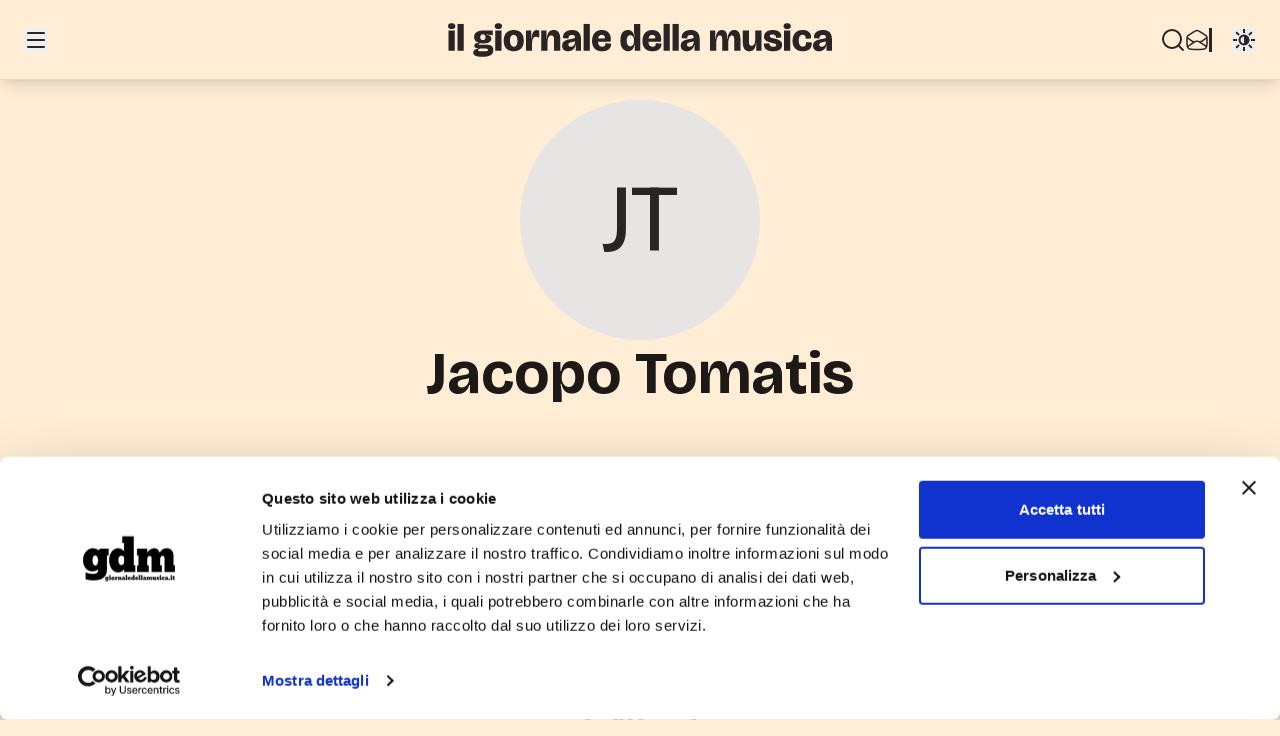

--- FILE ---
content_type: text/html; charset=utf-8
request_url: https://www.giornaledellamusica.it/autori/jacopo-tomatis?page=42
body_size: 18454
content:
<!DOCTYPE html>
<html class="dark antialiased"
      lang="it">
  <head>
    <meta charset="utf-8" />
    <meta name="viewport"
          content="width=device-width, initial-scale=1.0, height=device-height, minimum-scale=1.0" />
    <meta name="version"
          content="2e98b12f90798982d4e79028e698ce4c2ecb4212" />
    <meta name="csrf-token"
          content="JofYZP7JjgUysqhuvRw8C4J9nhtuSA3sDcz19oGx" />
    <meta name="back-forward-navigation"
          content="enabled" />
    <!-- bfcache -->
    <meta content="public, max-age=3600, must-revalidate"
          http-equiv="Cache-Control" />
    <script data-cookieconsent="ignore">
      (function() {
        const markScript = (node) => {
          if (node?.tagName === 'SCRIPT' && !node.hasAttribute('data-cookieconsent')) {
            node.setAttribute('data-cookieconsent', 'ignore');
          }
        };

        ['appendChild', 'insertBefore', 'replaceChild'].forEach((method) => {
          const original = Element.prototype[method];
          Element.prototype[method] = function(node, ...args) {
            markScript(node);
            return original.call(this, node, ...args);
          };
        });

        const originalCreateElement = Document.prototype.createElement;
        Document.prototype.createElement = function(tagName, options) {
          const element = originalCreateElement.call(this, tagName, options);
          if (typeof tagName === 'string' && tagName.toLowerCase() === 'script') {
            markScript(element);
          }
          return element;
        };
      })();
    </script>
          <script id="Cookiebot"
              src="https://consent.cookiebot.com/uc.js"
              data-cbid="320d8da0-e9d3-479d-9afb-899058207ea9"
              data-blockingmode="auto"
              type="text/javascript"
              async></script>
      <script data-cookieconsent="ignore">
        window.CookieConsentNecessary = window.CookieConsentNecessary || [];
        window.CookieConsentNecessary.push('blob:');
      </script>
      <script data-cookieconsent="ignore"
              defer
              data-domain="giornaledellamusica.it"
              src="https://plausible.io/js/script.file-downloads.hash.outbound-links.pageview-props.revenue.tagged-events.js"></script>
        <script async
            src="https://securepubads.g.doubleclick.net/tag/js/gpt.js"></script>
    <link href="https://fonts.googleapis.com"
          rel="preconnect" />
    <link href="https://fonts.gstatic.com"
          crossorigin
          rel="preconnect" />
    <link href="https://fonts.googleapis.com/css2?family=Bricolage+Grotesque:opsz,wght@12..96,200..800&family=Domine:wght@400..700&display=swap"
          rel="stylesheet">
    <link rel="preload" as="style" href="https://www.giornaledellamusica.it/build/assets/frontend-yj1gkdN0.css" /><link rel="stylesheet" href="https://www.giornaledellamusica.it/build/assets/frontend-yj1gkdN0.css" data-navigate-track="reload" />        <script type="module">
      if (localStorage.theme === 'dark' || (!('theme' in localStorage) && window.matchMedia('(prefers-color-scheme: dark)').matches)) {
        document.documentElement.classList.add('dark')
      } else {
        document.documentElement.classList.remove('dark')
      }
    </script>
    <meta name="robots" content="max-snippet:-1,max-image-preview:large,max-video-preview:-1">
<link rel="canonical" href="https://www.giornaledellamusica.it/autori/jacopo-tomatis">
<link rel="sitemap" title="Sitemap" href="/sitemap.xml" type="application/xml">
<meta name="description" content="Profilo autore di Jacopo Tomatis. Scopri articoli, pubblicazioni e contenuti a sua firma.">
<title>Jacopo Tomatis | Il Giornale della Musica</title>
<meta name="image" content="https://newsletter.giornaledellamusica.it/common/gdm_logo.png">
<meta property="og:title" content="Jacopo Tomatis | Il Giornale della Musica">
<meta property="og:description" content="Profilo autore di Jacopo Tomatis. Scopri articoli, pubblicazioni e contenuti a sua firma.">
<meta property="og:locale" content="it">
<meta property="og:image" content="https://newsletter.giornaledellamusica.it/common/gdm_logo.png">
<meta property="og:url" content="https://www.giornaledellamusica.it/autori/jacopo-tomatis">
<meta property="og:site_name" content="Il Giornale della Musica">
<meta property="og:type" content="website">
<meta name="twitter:card" content="summary_large_image">
<meta name="twitter:image" content="https://newsletter.giornaledellamusica.it/common/gdm_logo.png">
<meta name="twitter:title" content="Jacopo Tomatis | Il Giornale della Musica">
<meta name="twitter:description" content="Profilo autore di Jacopo Tomatis. Scopri articoli, pubblicazioni e contenuti a sua firma.">

  </head>
  <body class="bg-orange-100 font-sans text-stone-800 antialiased [--grid-gap:1.5rem] [--header-height:4rem] [--inline-gap:3rem] dark:bg-orange-950 dark:text-stone-200 md:[--header-height:5rem] lg:[--grid-gap:2.5rem] lg:[--inline-gap:6rem]"
        itemscope
        itemtype="http://schema.org/WebPage">
    <div class="isolate flex min-h-screen flex-col">
      <header class="fixed inset-x-0 top-0 z-top flex h-[--header-height] w-full flex-col border-b border-stone-400/30 bg-orange-100 shadow-lg"
        data-component="header">
  <div class="relative flex h-full items-center justify-between gap-8 bg-orange-100 px-4 dark:bg-orange-950 sm:px-6">
    <div class="z-1 absolute inset-x-0 flex h-full w-full items-center justify-center">
      <a class="flex h-full w-96 max-w-[50%] items-center justify-center"
         href="/"
         title="IL GIORNALE DELLA MUSICA"
         aria-label="Il Giornale della Musica"
         target="_self">
        <h1 class="hidden">IL GIORNALE DELLA MUSICA</h1>
        <svg data-component="icon"
     aria-hidden="true"
     class="h-20 w-full overflow-hidden">
  <use xlink:href="#logo"></use>
</svg>
      </a>
    </div>
    <div class="z-10 flex flex-row items-center gap-x-6">
      <div class="__menu__">
        <div class="__menu_content__ hidden">
          <div class="md:hidden md:border-l-[line-width:--border-width] md:border-[--border-color] md:pl-5 md:dark:border-[--border-color-dark]">
            <div class="__themetoggle__ flex"></div>
          </div>
                                                    <ul class=""
                    role="list">
                                                            <li class="my-2">
                        <a class="text-4xl/none font-bold decoration-2 underline-offset-4 hover:underline"
                           href="https://www.giornaledellamusica.it/articoli"
                           target="_self">
                          Articoli
                        </a>
                      </li>
                                                                                <li class="my-2">
                        <a class="text-4xl/none font-bold decoration-2 underline-offset-4 hover:underline"
                           href="https://www.giornaledellamusica.it/dischi"
                           target="_self">
                          Dischi
                        </a>
                      </li>
                                                                                <li class="my-2">
                        <a class="text-4xl/none font-bold decoration-2 underline-offset-4 hover:underline"
                           href="https://www.giornaledellamusica.it/formazione"
                           target="_self">
                          Formazione
                        </a>
                      </li>
                                                                                <li class="my-2">
                        <a class="text-4xl/none font-bold decoration-2 underline-offset-4 hover:underline"
                           href="https://www.giornaledellamusica.it/news"
                           target="_self">
                          News
                        </a>
                      </li>
                                                                                <li class="my-2">
                        <a class="text-4xl/none font-bold decoration-2 underline-offset-4 hover:underline"
                           href="https://www.giornaledellamusica.it/podcast"
                           target="_self">
                          Podcast
                        </a>
                      </li>
                                                                                <li class="my-2">
                        <a class="text-4xl/none font-bold decoration-2 underline-offset-4 hover:underline"
                           href="https://www.giornaledellamusica.it/recensioni"
                           target="_self">
                          Recensioni
                        </a>
                      </li>
                                                                                <li class="my-2">
                        <a class="text-4xl/none font-bold decoration-2 underline-offset-4 hover:underline"
                           href="https://www.giornaledellamusica.it/streaming"
                           target="_self">
                          Streaming
                        </a>
                      </li>
                                                                            <li class="my-2">
                      <a class="text-4xl/none font-bold decoration-2 underline-offset-4 hover:underline"
                         href="https://www.giornaledellamusica.it/ricerca"
                         target="_self">
                        Ricerca
                      </a>
                    </li>
                                  </ul>
                              <ul class="pt-6 mt-6 border-t border-stone-400"
                    role="list">
                                                            <li class="my-2">
                        <a class="text-2xl/none font-bold decoration-2 underline-offset-4 hover:underline"
                           href="https://www.giornaledellamusica.it/specials/herr-kompositor"
                           target="_self">
                          Herr Kompositor®
                        </a>
                      </li>
                                                                                <li class="my-2"
                          x-data="{ open: false }">
                        <button class="text-2xl/none flex w-full items-center justify-between font-bold decoration-2 underline-offset-4 hover:underline"
                                type="button"
                                @click="open = !open">
                          <span>Archivio</span>
                          <svg class="h-5 w-5 transition-transform duration-200"
                               :class="{ 'rotate-180': open }"
                               fill="none"
                               stroke="currentColor"
                               viewBox="0 0 24 24">
                            <path stroke-linecap="round"
                                  stroke-linejoin="round"
                                  stroke-width="2"
                                  d="M19 9l-7 7-7-7"></path>
                          </svg>
                        </button>
                        <ul class="ml-4 mt-2 space-y-2 overflow-hidden"
                            x-show="open"
                            x-collapse>
                                                                                    <li>
                                <a class="text-xl/none font-medium decoration-2 underline-offset-4 hover:underline"
                                   href="https://www.giornaledellamusica.it/40-anni"
                                   target="_self">
                                  40 Anni
                                </a>
                              </li>
                                                          <li>
                                <a class="text-xl/none font-medium decoration-2 underline-offset-4 hover:underline"
                                   href="https://www.giornaledellamusica.it/calendario-avvento"
                                   target="_self">
                                  Calendario dell’Avvento
                                </a>
                              </li>
                                                                              </ul>
                      </li>
                                                                        </ul>
                                            </div>
      </div>
      <div class="flex flex-row gap-x-2">
      </div>
    </div>
    <div class="z-10 flex flex-row items-center justify-center gap-x-6">
      <div class="hidden w-full items-center justify-center gap-x-3 md:flex">
        <a id="search_button"
           href="/ricerca">
          <svg data-component="icon"
     aria-hidden="true"
     class="h-6 w-6 fill-current">
  <use xlink:href="#hugeicons-search-01"></use>
</svg>
        </a>
      </div>
      <div class="flex w-full items-center justify-center gap-x-3">
        <a id="newsletter_button"
           data-scroll-target="#newsletter_form"
           href="#newsletter_form">
          <svg data-component="icon"
     aria-hidden="true"
     class="h-6 w-6 fill-current">
  <use xlink:href="#hugeicons-mail-open-01"></use>
</svg>
        </a>
      </div>
      <div class="hidden md:block md:border-l-[line-width:--border-width] md:border-[--border-color] md:pl-5 md:dark:border-[--border-color-dark]">
        <div class="__themetoggle__ flex"></div>
      </div>
    </div>
  </div>
</header>
      <main class="relative mt-[--header-height] grid flex-grow gap-y-12"
            data-component="section">
          <section data-component="section"
         class="inner relative grid">
  <div class="section relative mx-0 w-full py-0">

        <div class="mt-5 flex w-full flex-col items-center justify-center gap-3">
              <div class="flex h-60 w-60 items-center justify-center rounded-full bg-stone-200 text-8xl dark:bg-stone-700">
          JT
        </div>
      
      <h1 class="text-5xl font-bold text-stone-900 dark:text-stone-100 lg:text-6xl">
        Jacopo Tomatis
      </h1>
      </div>

</section>

  <section data-component="section"
         class="inner relative grid">
  <div class="section relative pt-0">

          <div class="mb-6 flex items-center justify-between">
                  <h2 class="text-5xl font-bold tracking-tight md:text-6xl lg:text-7xl"> </h2>
                          <div class="block">
            <div class="mt-2 flex flex-row items-center gap-3">
        <span class="hidden text-sm font-semibold lg:block lg:text-base">Ordina per:</span>
        <div class="__dropdown__"
             data-filter="sort"
             data-options='[
              { "label": "Più recenti", "value": "published_at_desc" },
              { "label": "Meno recenti", "value": "published_at_asc" },
              { "label": "Alfabetico A-Z", "value": "title_asc" },
              { "label": "Alfabetico Z-A", "value": "title_desc" }
            ]'
             data-label="Seleziona ...">
        </div>
      </div>
          </div>
              </div>
        
      </div>

</section>

  <section data-component="section"
         class="inner relative grid">
  <div class="section relative">

        <div class="flex w-full flex-wrap items-center justify-center gap-8">
      <!-- ADD PREVIOUS -->
    <a class="cursor-pointer"
       href="https://www.giornaledellamusica.it/autori/jacopo-tomatis?page=41">
      <svg data-component="icon"
     aria-hidden="true"
     class="h-10 w-10">
  <use xlink:href="#tabler-chevron-left"></use>
</svg>
    </a>
    <div class="block">
    <span class="text-3xl font-bold">42</span>
    <span class="">/</span>
    <span>18</span>
  </div>
      <!-- ADD NEXT -->
    <a class="cursor-pointer"
       href="https://www.giornaledellamusica.it/autori/jacopo-tomatis?page=43">
      <svg data-component="icon"
     aria-hidden="true"
     class="h-10 w-10">
  <use xlink:href="#tabler-chevron-right"></use>
</svg>
    </a>
  </div>
      </div>

</section>
      </main>
      <footer class="footer section inner relative mt-14 grid space-y-6 divide-y divide-stone-400/50 pt-0 [--inline-gap:2rem] md:pt-4 lg:mt-24 lg:[--inline-gap:6rem]"
        data-component="footer">
  <div class="mx-4 flex max-w-full items-center justify-between">
    <a class="flex max-w-[50%] justify-start"
       href="/"
       title="Il Giornale della Musica"
       aria-label="Il Giornale della Musica"
       target="_self">
      <svg data-component="icon"
     aria-hidden="true"
     class="h-20 w-80 max-w-full">
  <use xlink:href="#logo"></use>
</svg>
    </a>
    <div class="flex max-w-full items-center space-x-2 md:space-x-4">
                    <a href="https://www.facebook.com/ilgiornaledellamusica"
           title="Facebook"
           rel="nofollow noopener noreferrer"
           target="_blank">
          <svg data-component="icon"
     aria-hidden="true"
     class="h-6 w-6 text-stone-600 dark:text-stone-400">
  <use xlink:href="#fa6-brands-facebook"></use>
</svg>
        </a>
              <a href="https://www.instagram.com/giornale_della_musica/"
           title="Instagram"
           rel="nofollow noopener noreferrer"
           target="_blank">
          <svg data-component="icon"
     aria-hidden="true"
     class="h-6 w-6 text-stone-600 dark:text-stone-400">
  <use xlink:href="#simple-icons-instagram"></use>
</svg>
        </a>
          </div>
  </div>
  <div class="mx-4 flex justify-between gap-x-12 max-md:flex-wrap"
       id="newsletter_form">
    <div class="py-6 md:max-w-[50%]">
      ISCRIVITI ALLA NEWSLETTER
      <form class="my-3 flex w-full flex-col gap-2 md:flex-row"
            action="/newsletter-engine/subscribe"
            method="post">
        <input class="flex-grow text-stone-700"
               name="email"
               type="email"
               title="Inserisci un'email valida"
               placeholder="Inserisci la tua email"
               oninvalid="this.setCustomValidity('Inserisci un\'email valida')"
               oninput="this.setCustomValidity('')"
               required />
        <input name="_token"
               type="hidden"
               value="JofYZP7JjgUysqhuvRw8C4J9nhtuSA3sDcz19oGx" />
        <button class="btn"
                type="submit">Iscriviti</button>
      </form>
      <p class="text-justify text-sm">
        Iscrivendoti autorizzi al trattamento dei dati inseriti secondo le finalità
        indicate nella Informativa sulla Privacy. Potrai disiscriverti in ogni momento
        cliccando sul link presente nella newsletter.
      </p>
    </div>
    <div class="grid w-full grid-cols-3 gap-6 py-6 md:gap-16 lg:w-auto">
                        <div>
            <ul class="flex flex-col gap-1"
                role="list">
                                                <li>
                                          <a class="text-sm/none font-semibold decoration-2 underline-offset-2 hover:underline"
                         href="https://www.giornaledellamusica.it/articoli"
                         target="_self">
                        Articoli
                      </a>
                                      </li>
                                                                <li>
                                          <a class="text-sm/none font-semibold decoration-2 underline-offset-2 hover:underline"
                         href="https://www.giornaledellamusica.it/dischi"
                         target="_self">
                        Dischi
                      </a>
                                      </li>
                                                                <li>
                                          <a class="text-sm/none font-semibold decoration-2 underline-offset-2 hover:underline"
                         href="https://www.giornaledellamusica.it/formazione"
                         target="_self">
                        Formazione
                      </a>
                                      </li>
                                                                <li>
                                          <a class="text-sm/none font-semibold decoration-2 underline-offset-2 hover:underline"
                         href="https://www.giornaledellamusica.it/news"
                         target="_self">
                        News
                      </a>
                                      </li>
                                                                <li>
                                          <a class="text-sm/none font-semibold decoration-2 underline-offset-2 hover:underline"
                         href="https://www.giornaledellamusica.it/podcast"
                         target="_self">
                        Podcast
                      </a>
                                      </li>
                                                                <li>
                                          <a class="text-sm/none font-semibold decoration-2 underline-offset-2 hover:underline"
                         href="https://www.giornaledellamusica.it/recensioni"
                         target="_self">
                        Recensioni
                      </a>
                                      </li>
                                                                <li>
                                          <a class="text-sm/none font-semibold decoration-2 underline-offset-2 hover:underline"
                         href="https://www.giornaledellamusica.it/streaming"
                         target="_self">
                        Streaming
                      </a>
                                      </li>
                                          </ul>
          </div>
                  <div>
            <ul class="flex flex-col gap-1"
                role="list">
                                                <li>
                                          <a class="text-sm/none font-semibold decoration-2 underline-offset-2 hover:underline"
                         href="https://www.giornaledellamusica.it/specials/herr-kompositor"
                         target="_self">
                        Herr Kompositor®
                      </a>
                                      </li>
                                                                                    <li>
                                              <a class="text-sm/none font-semibold decoration-2 underline-offset-2 hover:underline"
                           href="https://www.giornaledellamusica.it/40-anni"
                           target="_self">
                          40 Anni
                        </a>
                                          </li>
                                      <li>
                                              <a class="text-sm/none font-semibold decoration-2 underline-offset-2 hover:underline"
                           href="https://www.giornaledellamusica.it/calendario-avvento"
                           target="_self">
                          Calendario dell’Avvento
                        </a>
                                          </li>
                                                            </ul>
          </div>
                  <div>
            <ul class="flex flex-col gap-1"
                role="list">
                                                <li>
                                          <a class="text-sm/none font-semibold decoration-2 underline-offset-2 hover:underline"
                         href="https://www.giornaledellamusica.it/pagine/chi-siamo"
                         target="_self">
                        Chi Siamo
                      </a>
                                      </li>
                                                                <li>
                                          <a class="text-sm/none font-semibold decoration-2 underline-offset-2 hover:underline"
                         href="https://www.giornaledellamusica.it/pagine/contatti"
                         target="_self">
                        Contatti
                      </a>
                                      </li>
                                                                <li>
                                          <a class="text-sm/none font-semibold decoration-2 underline-offset-2 hover:underline"
                         href="https://www.edt.it/"
                         target="_blank">
                        EDT
                      </a>
                                      </li>
                                                                <li>
                                          <a class="text-sm/none font-semibold decoration-2 underline-offset-2 hover:underline"
                         href="https://www.edt.it/legal/privacy"
                         target="_blank">
                        Privacy
                      </a>
                                      </li>
                                          </ul>
          </div>
                  </div>
  </div>
  <div class="mx-4 grid py-6">
    <p class="text-center text-xs/relaxed">
      &copy; 2026 Il Giornale della Musica | EDT Srl - via Pianezza, 17 - 10149 Torino - edt@edt.it<br />
      Cap.Soc. €101.920 int. vers. - R.E.A. Torino 504712 - Iscriz. Tribunale di Torino 268/76 del 4.2.1976 - P.IVA, C.Fisc. e N° iscriz. R.I. Torino
      01574730014
    </p>
  </div>
</footer>
    </div>
    <div class="absolute hidden h-0 w-0 overflow-hidden"
     id="__SVG_SPRITE__"
     data-component="svg">
  <svg id="__SVG_UI__"
       aria-hidden="true"
       xmlns="http://www.w3.org/2000/svg">
    <!-- UI -->
    <symbol id="tabler-adjustments-horizontal"
            viewBox="0 0 24 24">
      <path fill="none"
            stroke="currentColor"
            stroke-linecap="round"
            stroke-linejoin="round"
            stroke-width="1.5"
            d="M12 6a2 2 0 1 0 4 0a2 2 0 1 0-4 0M4 6h8m4 0h4M6 12a2 2 0 1 0 4 0a2 2 0 1 0-4 0m-2 0h2m4 0h10m-5 6a2 2 0 1 0 4 0a2 2 0 1 0-4 0M4 18h11m4 0h1">
      </path>
    </symbol>
    <symbol id="tabler-check"
            viewBox="0 0 24 24">
      <path fill="none"
            stroke="currentColor"
            stroke-linecap="round"
            stroke-linejoin="round"
            stroke-width="3"
            d="m5 12l5 5L20 7"></path>
    </symbol>
    <symbol id="hugeicons-cancel-01"
            viewBox="0 0 24 24">
      <path fill="none"
            stroke="currentColor"
            stroke-linecap="round"
            stroke-linejoin="round"
            stroke-width="3"
            d="M19 5L5 19M5 5l14 14"
            color="currentColor"></path>
    </symbol>
    <symbol id="hugeicons-mail-open-01"
            viewBox="0 0 24 24">
      <g fill="none"
         stroke="currentColor"
         stroke-linejoin="round"
         stroke-width="1.5">
        <path d="m2 19l6.913-4.71c2.526-1.72 3.648-1.72 6.174 0L22 19"></path>
        <path
              d="M2.016 14.551c.066 3.033.099 4.55 1.23 5.673s2.706 1.162 5.855 1.24c1.938.048 3.86.048 5.798 0c3.15-.078 4.724-.117 5.855-1.24s1.164-2.64 1.23-5.673a68 68 0 0 0-.05-4.459c-.042-.932-.062-1.399-.299-1.812c-.236-.414-.644-.68-1.459-1.214l-3.76-2.463C14.273 3.2 13.203 2.5 12 2.5s-2.274.701-4.415 2.103L3.824 7.066c-.815.533-1.223.8-1.46 1.214s-.256.88-.297 1.812a68 68 0 0 0-.051 4.459Z">
        </path>
        <path d="m22 9.5l-4.265 3.107C16.7 13.361 15.85 14 14.5 14M2 9.5l4.265 3.107C7.3 13.361 8.15 14 9.5 14"></path>
      </g>
    </symbol>
    <symbol id="hugeicons-search-01"
            viewBox="0 0 24 24">
      <path fill="none"
            stroke="currentColor"
            stroke-linecap="round"
            stroke-linejoin="round"
            stroke-width="2"
            d="M17.5 17.5L22 22m-2-11a9 9 0 1 0-18 0a9 9 0 0 0 18 0"
            color="currentColor"></path>
    </symbol>
    <symbol id="hugeicons-menu-01"
            viewBox="0 0 24 24">
      <path fill="none"
            stroke="currentColor"
            stroke-linecap="round"
            stroke-linejoin="round"
            stroke-width="2"
            d="M4 5h16M4 12h16M4 19h16"
            color="currentColor"></path>
    </symbol>
    <symbol id="tabler-device-tv-old"
            viewBox="0 0 24 24">
      <path fill="none"
            stroke="currentColor"
            stroke-linecap="round"
            stroke-linejoin="round"
            stroke-width="1.5"
            d="M3 9a2 2 0 0 1 2-2h14a2 2 0 0 1 2 2v9a2 2 0 0 1-2 2H5a2 2 0 0 1-2-2zm13-6l-4 4l-4-4m7 4v13m3-5v.01M18 12v.01"></path>
    </symbol>
    <symbol id="ix-light-dark"
            viewBox="0 0 512 512">
      <path fill="currentColor"
            fill-rule="evenodd"
            d="M277.333 405.333v85.333h-42.667v-85.333zm99.346-58.824l60.34 60.34l-30.17 30.17l-60.34-60.34zm-241.359 0l30.17 30.17l-60.34 60.34l-30.17-30.17zM256 139.353c64.422 0 116.647 52.224 116.647 116.647c0 64.422-52.225 116.647-116.647 116.647A116.427 116.427 0 0 1 139.352 256c0-64.423 52.225-116.647 116.648-116.647m0 42.666c-40.859 0-73.981 33.123-73.981 74.062a73.76 73.76 0 0 0 21.603 52.296c13.867 13.867 32.685 21.64 52.378 21.603zm234.666 52.647v42.667h-85.333v-42.667zm-384 0v42.667H21.333v-42.667zM105.15 74.98l60.34 60.34l-30.17 30.17l-60.34-60.34zm301.7 0l30.169 30.17l-60.34 60.34l-30.17-30.17zM277.332 21.333v85.333h-42.667V21.333z">
      </path>
    </symbol>
    <symbol id="tabler-chevron-right"
            viewBox="0 0 24 24">
      <path fill="none"
            stroke="currentColor"
            stroke-linecap="round"
            stroke-linejoin="round"
            stroke-width="2"
            d="m9 6l6 6l-6 6"></path>
    </symbol>
    <symbol id="tabler-chevron-left"
            viewBox="0 0 24 24">
      <path fill="none"
            stroke="currentColor"
            stroke-linecap="round"
            stroke-linejoin="round"
            stroke-width="2"
            d="m15 6l-6 6l6 6"></path>
    </symbol>
    <symbol id="tabler-chevron-down"
            viewBox="0 0 24 24">
      <path fill="none"
            stroke="currentColor"
            stroke-linecap="round"
            stroke-linejoin="round"
            stroke-width="2"
            d="m6 9l6 6l6-6"></path>
    </symbol>
    <symbol id="hugeicons-arrow-right-02"
            viewBox="0 0 24 24">
      <path fill="none"
            stroke="currentColor"
            stroke-linecap="round"
            stroke-linejoin="round"
            stroke-width="1.5"
            d="M20 12H4m11 5s5-3.682 5-5s-5-5-5-5"
            color="currentColor"></path>
    </symbol>
    <symbol id="hugeicons-arrow-left-02"
            viewBox="0 0 24 24">
      <path fill="none"
            stroke="currentColor"
            stroke-linecap="round"
            stroke-linejoin="round"
            stroke-width="1.5"
            d="M4 12h16M9 17s-5-3.682-5-5s5-5 5-5"
            color="currentColor"></path>
    </symbol>
    <symbol id="hugeicons-pdf-02"
            viewBox="0 0 24 24">
      <g fill="none"
         stroke="currentColor"
         stroke-linecap="round"
         stroke-linejoin="round"
         stroke-width="1.5"
         color="currentColor">
        <path
              d="M7 18v-2.5m0 0V14c0-.471 0-.707.154-.854C7.308 13 7.555 13 8.05 13h.7c.725 0 1.313.56 1.313 1.25S9.475 15.5 8.75 15.5zM21 13h-1.312c-.825 0-1.238 0-1.494.244s-.256.637-.256 1.423v.833m0 2.5v-2.5m0 0h2.187m-4.375 0c0 1.38-1.175 2.5-2.625 2.5c-.327 0-.49 0-.613-.067c-.291-.16-.262-.485-.262-.766v-3.334c0-.281-.03-.606.262-.766c.122-.067.286-.067.613-.067c1.45 0 2.625 1.12 2.625 2.5">
        </path>
        <path
              d="M15 22h-4.273c-3.26 0-4.892 0-6.024-.798a4.1 4.1 0 0 1-.855-.805C3 19.331 3 17.797 3 14.727v-2.545c0-2.963 0-4.445.469-5.628c.754-1.903 2.348-3.403 4.37-4.113C9.095 2 10.668 2 13.818 2c1.798 0 2.698 0 3.416.252c1.155.406 2.066 1.263 2.497 2.35C20 5.278 20 6.125 20 7.818V10">
        </path>
        <path
              d="M3 12a3.333 3.333 0 0 1 3.333-3.333c.666 0 1.451.116 2.098-.057A1.67 1.67 0 0 0 9.61 7.43c.173-.647.057-1.432.057-2.098A3.333 3.333 0 0 1 13 2">
        </path>
      </g>
    </symbol>
    <symbol id="hugeicons-tag-02"
            viewBox="0 0 24 24">
      <path fill="none"
            stroke="currentColor"
            stroke-linecap="round"
            stroke-linejoin="round"
            stroke-width="1.5"
            d="M2.736 11.687c-.953 1.064-.974 2.67-.1 3.8a32.3 32.3 0 0 0 5.878 5.876c1.13.875 2.735.855 3.8-.098a88 88 0 0 0 8.09-8.263c.252-.294.41-.654.445-1.04c.157-1.706.479-6.62-.856-7.955s-6.25-1.013-7.955-.856a1.85 1.85 0 0 0-1.04.446a88 88 0 0 0-8.262 8.09M7.5 14.5l2 2M18 6l4-4"
            color="currentColor"></path>
    </symbol>
  </svg>
  <svg id="__SVG_PODCASTING__"
       aria-hidden="true"
       xmlns="http://www.w3.org/2000/svg">
    <symbol id="simple-icons-spreaker"
            viewBox="0 0 24 24">
      <path fill="currentColor"
            d="m14.615 0l-5.64 6.54L.529 4.718l8.68 7.372l-8.537 7.463l8.411-1.984L14.843 24l.71-8.601l7.918-3.483l-7.963-3.33L14.621 0z"></path>
    </symbol>
    <symbol id="simple-icons-spotify"
            viewBox="0 0 24 24">
      <path fill="currentColor"
            d="M12 0C5.4 0 0 5.4 0 12s5.4 12 12 12s12-5.4 12-12S18.66 0 12 0m5.521 17.34c-.24.359-.66.48-1.021.24c-2.82-1.74-6.36-2.101-10.561-1.141c-.418.122-.779-.179-.899-.539c-.12-.421.18-.78.54-.9c4.56-1.021 8.52-.6 11.64 1.32c.42.18.479.659.301 1.02m1.44-3.3c-.301.42-.841.6-1.262.3c-3.239-1.98-8.159-2.58-11.939-1.38c-.479.12-1.02-.12-1.14-.6s.12-1.021.6-1.141C9.6 9.9 15 10.561 18.72 12.84c.361.181.54.78.241 1.2m.12-3.36C15.24 8.4 8.82 8.16 5.16 9.301c-.6.179-1.2-.181-1.38-.721c-.18-.601.18-1.2.72-1.381c4.26-1.26 11.28-1.02 15.721 1.621c.539.3.719 1.02.419 1.56c-.299.421-1.02.599-1.559.3">
      </path>
    </symbol>
    <symbol id="simple-icons-applepodcasts"
            viewBox="0 0 24 24">
      <path fill="currentColor"
            d="M5.34 0A5.33 5.33 0 0 0 0 5.34v13.32A5.33 5.33 0 0 0 5.34 24h13.32A5.33 5.33 0 0 0 24 18.66V5.34A5.33 5.33 0 0 0 18.66 0zm6.525 2.568c2.336 0 4.448.902 6.056 2.587c1.224 1.272 1.912 2.619 2.264 4.392c.12.59.12 2.2.007 2.864a8.5 8.5 0 0 1-3.24 5.296c-.608.46-2.096 1.261-2.336 1.261c-.088 0-.096-.091-.056-.46c.072-.592.144-.715.48-.856c.536-.224 1.448-.874 2.008-1.435a7.64 7.64 0 0 0 2.008-3.536c.208-.824.184-2.656-.048-3.504c-.728-2.696-2.928-4.792-5.624-5.352c-.784-.16-2.208-.16-3 0c-2.728.56-4.984 2.76-5.672 5.528c-.184.752-.184 2.584 0 3.336c.456 1.832 1.64 3.512 3.192 4.512c.304.2.672.408.824.472c.336.144.408.264.472.856c.04.36.03.464-.056.464c-.056 0-.464-.176-.896-.384l-.04-.03c-2.472-1.216-4.056-3.274-4.632-6.012c-.144-.706-.168-2.392-.03-3.04c.36-1.74 1.048-3.1 2.192-4.304c1.648-1.737 3.768-2.656 6.128-2.656zm.134 2.81c.409.004.803.04 1.106.106c2.784.62 4.76 3.408 4.376 6.174c-.152 1.114-.536 2.03-1.216 2.88c-.336.43-1.152 1.15-1.296 1.15c-.023 0-.048-.272-.048-.603v-.605l.416-.496c1.568-1.878 1.456-4.502-.256-6.224c-.664-.67-1.432-1.064-2.424-1.246c-.64-.118-.776-.118-1.448-.008c-1.02.167-1.81.562-2.512 1.256c-1.72 1.704-1.832 4.342-.264 6.222l.413.496v.608c0 .336-.027.608-.06.608c-.03 0-.264-.16-.512-.36l-.034-.011c-.832-.664-1.568-1.842-1.872-2.997c-.184-.698-.184-2.024.008-2.72c.504-1.878 1.888-3.335 3.808-4.019c.41-.145 1.133-.22 1.814-.211zm-.13 2.99c.31 0 .62.06.844.178a2.17 2.17 0 0 1 1.04 1.259c.464 1.578-1.208 2.96-2.72 2.254h-.015c-.712-.331-1.096-.956-1.104-1.77c0-.733.408-1.371 1.112-1.745c.224-.117.534-.176.844-.176zm-.011 4.728c.988-.004 1.706.349 1.97.97c.198.464.124 1.932-.218 4.302c-.232 1.656-.36 2.074-.68 2.356c-.44.39-1.064.498-1.656.288h-.003c-.716-.257-.87-.605-1.164-2.644c-.341-2.37-.416-3.838-.218-4.302c.262-.616.974-.966 1.97-.97z">
      </path>
    </symbol>
    <symbol id="simple-icons-iheartradio"
            viewBox="0 0 24 24">
      <path fill="currentColor"
            d="M4.403 21.983c.597 0 1.023-.306 1.023-.817v-.012c0-.489-.375-.784-1.017-.784H3.182v1.613zm-1.67-1.8c0-.125.102-.228.221-.228h1.489c.488 0 .88.148 1.13.398a1.1 1.1 0 0 1 .307.784v.011c0 .654-.443 1.034-1.062 1.154l.988 1.272c.046.051.074.102.074.164c0 .12-.114.222-.227.222c-.091 0-.16-.05-.21-.12l-1.12-1.453h-1.14v1.346a.23.23 0 0 1-.228.227a.227.227 0 0 1-.221-.227zm6.674 2.29l-.914-2.035l-.915 2.034zm-2.812 1.164l1.614-3.528c.056-.125.142-.2.284-.2h.022c.137 0 .228.075.279.2l1.613 3.522a.3.3 0 0 1 .029.113c0 .12-.097.216-.216.216c-.108 0-.182-.074-.222-.165l-.415-.914H7.402l-.415.926c-.04.097-.113.153-.216.153a.204.204 0 0 1-.204-.204a.26.26 0 0 1 .028-.12m6.078-.118c1.005 0 1.647-.682 1.647-1.563v-.011c0-.88-.642-1.574-1.647-1.574h-.932v3.148zm-1.38-3.335c0-.125.102-.228.221-.228h1.16c1.249 0 2.112.858 2.112 1.977v.012c0 1.119-.863 1.988-2.113 1.988h-1.159a.226.226 0 0 1-.221-.227zm4.481-.029c0-.124.103-.227.222-.227c.125 0 .227.103.227.227v3.579a.23.23 0 0 1-.227.227a.227.227 0 0 1-.222-.227zm5.027 1.801v-.011c0-.904-.659-1.642-1.568-1.642s-1.556.727-1.556 1.63v.012c0 .903.659 1.642 1.567 1.642c.91 0 1.557-.728 1.557-1.631m-3.59 0v-.011c0-1.097.824-2.057 2.033-2.057s2.023.949 2.023 2.045v.012c0 1.096-.824 2.056-2.034 2.056s-2.022-.949-2.022-2.045m2.03-17.192c0 1.397-.754 2.773-2.242 4.092a.345.345 0 0 1-.458-.517c1.333-1.182 2.01-2.385 2.01-3.575v-.016c0-.966-.606-2.103-1.38-2.588a.345.345 0 1 1 .367-.586c.97.61 1.703 1.974 1.703 3.174zM14.76 7.677a.345.345 0 1 1-.337-.602c.799-.448 1.336-1.318 1.339-2.167a2.1 2.1 0 0 0-1.124-1.855a.345.345 0 1 1 .321-.611a2.79 2.79 0 0 1 1.493 2.46v.011c-.004 1.09-.683 2.199-1.692 2.764m-2.772-1.015a1.498 1.498 0 1 1 .001-2.997a1.498 1.498 0 0 1-.001 2.997m-2.303.882a.345.345 0 0 1-.47.133c-1.009-.565-1.688-1.674-1.692-2.764v-.01a2.79 2.79 0 0 1 1.493-2.461a.346.346 0 0 1 .321.611a2.1 2.1 0 0 0-1.124 1.855c.003.849.54 1.719 1.34 2.166a.345.345 0 0 1 .132.47M7.464 8.825a.344.344 0 0 1-.488.03C5.49 7.536 4.734 6.16 4.734 4.763v-.016c0-1.2.732-2.564 1.703-3.174a.346.346 0 0 1 .367.586c-.774.485-1.38 1.622-1.38 2.588v.016c0 1.19.677 2.393 2.01 3.575a.345.345 0 0 1 .03.487M16.152 0c-1.727 0-3.27.915-4.164 2.252C11.094.915 9.55 0 7.823 0A4.98 4.98 0 0 0 2.84 4.983c0 1.746 1.106 3.005 2.261 4.17l4.518 4.272a.371.371 0 0 0 .626-.27V9.827c0-.963.78-1.743 1.743-1.745a1.745 1.745 0 0 1 1.742 1.745v3.328c0 .326.39.493.626.27l4.518-4.272c1.155-1.165 2.261-2.424 2.261-4.17A4.98 4.98 0 0 0 16.152 0M4.582 14.766h1.194v1.612h1.532v-1.612H8.5v4.307H7.308v-1.637H5.776v1.637H4.582zm6.527 2.353a.563.563 0 0 0-.578-.587c-.308 0-.55.238-.578.587zm-2.264.305v-.012c0-.972.696-1.741 1.68-1.741c1.15 0 1.68.842 1.68 1.82c0 .075 0 .16-.007.24H9.971c.093.364.357.549.72.549c.277 0 .498-.105.738-.34l.647.536c-.32.406-.782.677-1.447.677c-1.045 0-1.784-.695-1.784-1.729m7.29-1.68h1.17v.67c.19-.454.498-.75 1.051-.725v1.23h-.098c-.609 0-.954.351-.954 1.12v1.034h-1.168zm2.95 2.295v-1.353h-.393v-.942h.393v-.842h1.17v.842h.775v.942h-.775v1.126c0 .234.105.332.32.332c.153 0 .301-.043.442-.11v.916c-.209.117-.485.19-.812.19c-.7 0-1.12-.307-1.12-1.1m-15.65-3.584a.62.62 0 1 0 0 1.24a.62.62 0 0 0 0-1.24m10.502 3.952c-.303.013-.483-.161-.483-.371c0-.203.16-.307.454-.307h.667v.036c-.004.137-.06.617-.638.642m1.746-1.008c0-1.033-.739-1.729-1.784-1.729c-.665 0-1.126.271-1.447.677l.647.536c.24-.234.461-.34.738-.34c.359 0 .621.182.716.537l.001.025l-.77.003c-.956.013-1.458.37-1.458 1.045c0 .65.464.999 1.262.999c.432 0 .764-.17.987-.401v.32h1.106v-1.628l.002-.032zM3.458 15.99h-.043a.61.61 0 0 0-.61.61v2.474h1.263V16.6a.61.61 0 0 0-.61-.61">
      </path>
    </symbol>
    <symbol id="simple-icons-amazonmusic"
            viewBox="0 0 24 24">
      <path fill="currentColor"
            d="M14.845 9.408c-1.39 1.02-3.405 1.563-5.142 1.563a9.33 9.33 0 0 1-6.277-2.383c-.131-.117-.014-.277.142-.185a12.7 12.7 0 0 0 6.285 1.658a12.5 12.5 0 0 0 4.791-.977c.236-.098.433.154.203.324zm.579-.656c-.179-.226-1.175-.109-1.623-.055c-.137.016-.158-.103-.035-.187c.796-.556 2.099-.396 2.25-.21c.155.187-.04 1.488-.785 2.11c-.115.096-.224.044-.172-.083c.168-.416.543-1.35.365-1.575m-1.592-4.17v-.54c0-.082.062-.137.137-.137h2.435c.078 0 .14.055.14.135v.464c0 .078-.066.18-.185.34L15.1 6.635c.468-.01.965.06 1.39.297a.24.24 0 0 1 .129.212v.574c0 .082-.089.172-.179.123a2.82 2.82 0 0 0-2.572.006c-.086.045-.174-.045-.174-.125v-.548c0-.088.002-.238.09-.37l1.462-2.089h-1.271c-.078 0-.142-.053-.144-.135zm4.808-.747c1.1 0 1.694.94 1.694 2.133c0 1.153-.656 2.068-1.694 2.068c-1.079 0-1.665-.94-1.665-2.109c0-1.177.594-2.092 1.665-2.092m.006.771c-.545 0-.58.739-.58 1.202s-.006 1.449.574 1.449c.574 0 .601-.796.601-1.282c0-.318-.014-.7-.11-1.001c-.083-.263-.249-.368-.485-.368m-6.008 3.342c-.049.04-.14.045-.174.016a1.9 1.9 0 0 1-.425-.492c-.406.412-.695.537-1.222.537c-.622 0-1.108-.383-1.108-1.148a1.25 1.25 0 0 1 .79-1.204c.402-.177.964-.208 1.393-.257c0 0 .035-.461-.09-.63a.52.52 0 0 0-.417-.19c-.273 0-.54.147-.593.433c-.014.082-.074.151-.14.143l-.707-.076a.13.13 0 0 1-.11-.154c.163-.865.949-1.128 1.655-1.128c.36 0 .83.097 1.115.367c.36.335.327.78.327 1.268v1.149c0 .344.143.496.279.68c.047.068.057.148-.002.198c-.152.125-.57.488-.57.488zm-.746-1.797v-.16c-.536 0-1.102.115-1.102.743c0 .318.166.533.451.533c.206 0 .394-.127.513-.335c.144-.256.138-.494.138-.781M2.928 7.948c-.047.041-.138.045-.173.016c-.254-.195-.424-.492-.424-.492c-.408.412-.696.537-1.223.537c-.623 0-1.107-.383-1.107-1.148a1.25 1.25 0 0 1 .79-1.204c.401-.177.963-.207 1.392-.257c0 0 .035-.461-.09-.63a.52.52 0 0 0-.417-.19c-.274 0-.539.148-.592.433c-.015.082-.076.151-.14.143l-.71-.076a.13.13 0 0 1-.108-.154c.162-.865.95-1.128 1.655-1.128c.361 0 .83.097 1.116.367c.359.335.324.78.324 1.268v1.149c0 .344.144.496.279.68c.047.068.057.148-.002.198c-.152.125-.57.488-.57.488m-.745-1.797v-.16c-.535 0-1.101.115-1.101.743c0 .318.164.533.45.533c.206 0 .395-.127.514-.334c.143-.257.137-.495.137-.782m2.913-.334v2.002a.14.14 0 0 1-.14.137h-.738a.137.137 0 0 1-.14-.137V4.053a.14.14 0 0 1 .14-.138h.691a.137.137 0 0 1 .138.138v.482h.014c.18-.476.519-.7.974-.7c.464 0 .753.224.962.7a1.05 1.05 0 0 1 1.022-.7c.312 0 .65.127.857.415c.236.318.187.779.187 1.185v2.386c0 .076-.064.135-.144.135h-.738a.137.137 0 0 1-.133-.135V5.817c0-.16.014-.558-.02-.708c-.056-.256-.222-.328-.438-.328a.49.49 0 0 0-.44.312c-.077.19-.07.508-.07.724V7.82c0 .076-.064.135-.144.135h-.739a.137.137 0 0 1-.133-.135V5.817c0-.423.068-1.042-.457-1.042c-.534 0-.513.603-.513 1.042zm16.808 2.002a.137.137 0 0 1-.138.137h-.74a.137.137 0 0 1-.138-.137V4.053a.137.137 0 0 1 .138-.138h.683c.082 0 .14.064.14.107v.576h.014c.205-.517.496-.763 1.009-.763c.332 0 .656.12.863.445c.193.304.193.813.193 1.178v2.379a.14.14 0 0 1-.141.119h-.743a.14.14 0 0 1-.131-.119V5.552c0-.763-.293-.786-.464-.786c-.197 0-.357.154-.424.296a1.7 1.7 0 0 0-.123.722zM.19 20.059q-.19.002-.19-.192v-4.449q0-.19.19-.19h.425q.094 0 .148.039q.053.037.072.143l.057.304q.92-.628 1.79-.628q.893 0 1.209.677q.947-.677 1.895-.677q.662 0 1.016.37q.354.375.354 1.058v3.354q0 .19-.192.19H6.4q-.192.002-.193-.19v-3.085q-.001-.478-.18-.706q-.186-.23-.575-.23q-.7 0-1.41.43a1 1 0 0 1 .01.142v3.448q0 .191-.19.191h-.566q-.19.002-.19-.19v-3.085q0-.478-.183-.706q-.184-.23-.575-.23q-.728 0-1.399.42v3.6q.002.192-.19.191zm9.731.143q-.679 0-1.044-.382q-.363-.381-.363-1.077v-3.32q-.001-.194.191-.193h.564q.194 0 .193.19v3.022q0 .513.201.757q.201.242.642.242q.69 0 1.389-.458v-3.565q-.002-.19.19-.19h.565q.193 0 .192.19v4.452q0 .188-.192.188h-.41a.26.26 0 0 1-.15-.037q-.052-.038-.072-.143l-.066-.333q-.892.656-1.83.657m5.44 0q-.806 0-1.446-.267a.4.4 0 0 1-.158-.105q-.043-.058-.043-.18v-.269q-.001-.172.115-.172q.066 0 .238.058q.635.2 1.313.199q.471-.001.714-.181q.245-.181.244-.523a.5.5 0 0 0-.148-.373a1.6 1.6 0 0 0-.541-.285l-.815-.304q-1.064-.391-1.062-1.333q-.001-.623.484-1.001q.483-.382 1.267-.382a3.5 3.5 0 0 1 1.217.22a.34.34 0 0 1 .164.098q.046.062.047.185v.258q0 .172-.123.172a1 1 0 0 1-.222-.047a3.6 3.6 0 0 0-1.035-.154q-.919.001-.92.62q0 .247.155.39q.153.143.603.315l.746.288q.566.216.815.519q.248.297.248.775q0 .677-.507 1.077t-1.35.4zm3.065-.144q-.192.002-.193-.19v-4.45q.001-.19.193-.19h.564q.192 0 .193.19v4.452q-.001.188-.193.188zm.287-5.688q-.277 0-.437-.156a.56.56 0 0 1-.158-.414a.56.56 0 0 1 .158-.414a.6.6 0 0 1 .437-.158q.276 0 .435.158a.55.55 0 0 1 .158.414q.001.255-.158.414a.6.6 0 0 1-.435.156m4.002 5.793q-1.13 0-1.727-.642q-.6-.644-.6-1.863q0-1.21.618-1.873q.617-.661 1.748-.662q.517 0 1.015.183q.106.036.148.094c.042.058.043.103.043.19v.257q0 .19-.123.19a.6.6 0 0 1-.154-.028a2.8 2.8 0 0 0-.796-.113q-.804 0-1.159.404c-.355.404-.353.7-.353 1.293v.123q0 .864.36 1.272q.36.403 1.134.404q.4.001.861-.134a.6.6 0 0 1 .144-.028q.124 0 .125.19v.259q0 .124-.039.18a.33.33 0 0 1-.152.103q-.47.201-1.093.2z">
      </path>
    </symbol>
    <symbol id="simple-icons-audible"
            viewBox="0 0 24 24">
      <path fill="currentColor"
            d="M12.008 17.362L24 9.885v2.028l-11.992 7.509L0 11.912V9.886l12.008 7.477zm0-9.378c-2.709 0-5.085 1.363-6.448 3.47c.111-.111.175-.175.286-.254c3.374-2.804 8.237-2.17 10.883 1.362l1.758-1.124c-1.394-2.044-3.786-3.454-6.48-3.454m0 3.47a4.4 4.4 0 0 0-3.548 1.821a3.6 3.6 0 0 1 2.139-.697c1.299 0 2.455.666 3.232 1.79l1.679-1.045c-.729-1.157-2.028-1.87-3.501-1.87M3.897 8.412c4.943-3.897 11.929-2.836 15.652 2.344l.031.032l1.822-1.125a11.21 11.21 0 0 0-9.394-5.085c-3.897 0-7.366 1.996-9.394 5.085c.364-.412.824-.903 1.283-1.251">
      </path>
    </symbol>
    <symbol id="simple-icons-deezer"
            viewBox="0 0 24 24">
      <path fill="currentColor"
            d="M18.81 4.16v3.03H24V4.16h-5.19zM6.27 8.38v3.027h5.189V8.38h-5.19zm12.54 0v3.027H24V8.38h-5.19zM6.27 12.594v3.027h5.189v-3.027h-5.19zm6.271 0v3.027h5.19v-3.027h-5.19zm6.27 0v3.027H24v-3.027h-5.19zM0 16.81v3.029h5.19v-3.03H0zm6.27 0v3.029h5.189v-3.03h-5.19zm6.271 0v3.029h5.19v-3.03h-5.19zm6.27 0v3.029H24v-3.03h-5.19Z">
      </path>
    </symbol>
  </svg>
  <svg id="__SVG_LOGOS__">
    <symbol id="logo"
            aria-hidden="true"
            xmlns="http://www.w3.org/2000/svg"
            viewBox="0 0 628.14 54.92"
            fill="currentColor">
      <path
            d="M.94,45.03V11.96h10.15v33.07H.94ZM5.95,9.58c-1.92,0-3.39-.41-4.41-1.22-1.02-.82-1.53-1.99-1.53-3.54S.51,2.03,1.53,1.22C2.56.41,4.03,0,5.95,0s3.46.42,4.48,1.25c1.02.83,1.54,2.02,1.54,3.57s-.51,2.67-1.54,3.51c-1.02.83-2.51,1.25-4.48,1.25Z" />
      <rect x="15.59"
            y="1.19"
            width="10.15"
            height="43.84" />
      <path
            d="M56.05,54.92c-3.72,0-6.66-.29-8.83-.88-2.17-.58-3.72-1.39-4.63-2.41-.92-1.02-1.38-2.2-1.38-3.54,0-1.84.73-3.31,2.19-4.42,1.46-1.11,3.59-1.87,6.39-2.29v-.31c-2.13,0-3.8-.37-5.01-1.1s-1.82-1.74-1.82-3.04c0-1.21.55-2.3,1.66-3.26,1.11-.96,2.91-1.44,5.42-1.44v-.44c-2.25-.54-4.05-1.59-5.38-3.13-1.34-1.54-2-3.55-2-6.01,0-2.17.55-4.05,1.66-5.64,1.11-1.59,2.72-2.83,4.85-3.73,2.13-.9,4.72-1.35,7.76-1.35h16.47v7.77l-11.34-1.44v.5c3.46.46,5.81,1.24,7.04,2.35,1.23,1.11,1.85,2.43,1.85,3.98s-.47,2.92-1.41,4.13c-.94,1.21-2.39,2.16-4.35,2.85-1.96.69-4.45,1.03-7.45,1.03-.92,0-1.85-.04-2.79-.12-.94-.08-1.74-.21-2.41-.38-.71.29-1.26.6-1.66.91-.4.31-.6.64-.6.97,0,.21.08.37.25.47.17.1.41.18.72.22.31.04.68.06,1.1.06h10.02c.88,0,1.97.05,3.29.16,1.32.1,2.63.42,3.95.94s2.41,1.39,3.29,2.6c.88,1.21,1.32,2.92,1.32,5.14,0,2.51-.66,4.55-1.97,6.14-1.32,1.59-3.31,2.77-5.98,3.54-2.67.77-6.07,1.16-10.21,1.16ZM56.05,46.03c2.8,0,4.86-.09,6.2-.28,1.34-.19,2.21-.45,2.63-.78.42-.33.63-.71.63-1.13,0-.58-.17-1.04-.5-1.38s-.75-.57-1.25-.72c-.5-.15-.99-.23-1.47-.25s-.87-.03-1.16-.03h-8.45c-1.34.46-2.24.89-2.72,1.28-.48.4-.72.85-.72,1.35,0,.58.28,1.01.85,1.28.56.27,1.36.45,2.38.53,1.02.08,2.22.12,3.6.12h0ZM57.11,27.62c1.34,0,2.37-.42,3.1-1.25.73-.83,1.1-1.98,1.1-3.44s-.38-2.64-1.13-3.54c-.75-.9-1.79-1.35-3.13-1.35s-2.33.45-3.1,1.35c-.77.9-1.16,2.08-1.16,3.54,0,.96.17,1.8.5,2.51.33.71.82,1.25,1.47,1.63.65.38,1.43.56,2.35.56h0Z" />
      <path
            d="M77.34,45.03V11.96h10.15v33.07h-10.15ZM82.35,9.58c-1.92,0-3.39-.41-4.41-1.22-1.02-.82-1.54-1.99-1.54-3.54s.51-2.79,1.54-3.6c1.02-.81,2.49-1.22,4.41-1.22s3.46.42,4.48,1.25c1.02.83,1.54,2.02,1.54,3.57s-.51,2.67-1.54,3.51c-1.02.83-2.51,1.25-4.48,1.25Z" />
      <path
            d="M107.4,45.91c-3.17,0-5.99-.64-8.45-1.91-2.46-1.27-4.38-3.19-5.76-5.76-1.38-2.57-2.07-5.79-2.07-9.67s.72-7.36,2.16-9.93c1.44-2.57,3.4-4.47,5.89-5.7,2.48-1.23,5.29-1.85,8.42-1.85s6.11.64,8.55,1.91c2.44,1.27,4.34,3.19,5.7,5.76,1.36,2.57,2.04,5.81,2.04,9.74s-.72,7.36-2.16,9.93c-1.44,2.57-3.4,4.46-5.89,5.67-2.48,1.21-5.29,1.82-8.42,1.82ZM107.65,38.45c1.29,0,2.38-.37,3.26-1.1.88-.73,1.55-1.81,2-3.23.46-1.42.69-3.11.69-5.07,0-2.17-.25-4-.75-5.48s-1.22-2.62-2.16-3.41c-.94-.79-2.08-1.19-3.41-1.19-1.25,0-2.32.37-3.19,1.1-.88.73-1.55,1.81-2,3.22-.46,1.42-.69,3.13-.69,5.13,0,3.17.55,5.64,1.66,7.39,1.11,1.75,2.64,2.63,4.6,2.63Z" />
      <path
            d="M127.51,45.03V11.96h8.77v13.15h.5c.25-3.51.74-6.27,1.47-8.3.73-2.02,1.65-3.47,2.76-4.32,1.11-.86,2.35-1.28,3.73-1.28.75,0,1.53.1,2.35.31s1.62.54,2.41,1l-.5,11.27c-.92-.54-1.82-.95-2.69-1.22-.88-.27-1.71-.41-2.51-.41-1.34,0-2.46.38-3.38,1.13-.92.75-1.62,1.86-2.1,3.32-.48,1.46-.72,3.24-.72,5.32v13.09h-10.08Z" />
      <path
            d="M152.56,45.03V11.96h8.58v13.46h.5c.25-3.26.79-5.94,1.63-8.05.83-2.11,2.02-3.68,3.57-4.73,1.55-1.04,3.51-1.57,5.89-1.57,3.59,0,6.29,1.19,8.11,3.57,1.82,2.38,2.72,5.93,2.72,10.65v19.73h-10.15v-18.41c0-2.25-.34-3.94-1.03-5.07-.69-1.13-1.79-1.69-3.29-1.69-1.25,0-2.36.44-3.32,1.31-.96.88-1.71,2.3-2.25,4.26-.54,1.96-.82,4.59-.82,7.89v11.71s-10.14,0-10.14,0Z" />
      <path
            d="M196.52,45.91c-1.67,0-3.26-.29-4.76-.88-1.5-.58-2.73-1.53-3.7-2.85-.96-1.31-1.44-3.08-1.44-5.29,0-2.05.4-3.71,1.19-4.98.79-1.27,1.86-2.3,3.19-3.07,1.34-.77,2.8-1.36,4.38-1.75,1.59-.4,3.15-.74,4.7-1.03,2.17-.42,3.8-.75,4.89-1,1.09-.25,1.83-.54,2.22-.88.4-.33.6-.79.6-1.38,0-1.21-.45-2.13-1.35-2.76-.9-.63-2.08-.94-3.54-.94-.92,0-1.84.17-2.76.5s-1.67.93-2.26,1.78c-.58.86-.86,2.08-.81,3.66l-9.02-.63c-.08-2.63.31-4.81,1.19-6.54.88-1.73,2.08-3.09,3.6-4.07,1.52-.98,3.19-1.68,5.01-2.1,1.82-.42,3.62-.63,5.42-.63,3.3,0,6.01.62,8.14,1.85,2.13,1.23,3.7,3.01,4.73,5.32,1.02,2.32,1.53,5.12,1.53,8.42v18.35h-8.77v-9.46h-.38c-.17,1.88-.78,3.6-1.85,5.17-1.06,1.57-2.46,2.82-4.2,3.76-1.73.94-3.73,1.41-5.98,1.41h0ZM200.72,38.52c.71,0,1.47-.13,2.29-.41.82-.27,1.59-.72,2.32-1.35.73-.63,1.33-1.49,1.79-2.6.46-1.11.69-2.47.69-4.1v-1.5l1.69-.19c-.33.54-.89.98-1.66,1.31-.77.33-1.64.6-2.6.78-.96.19-1.93.38-2.91.56-.98.19-1.89.44-2.73.75s-1.51.73-2.04,1.25c-.52.52-.78,1.24-.78,2.16,0,1.09.39,1.91,1.16,2.47.77.56,1.7.85,2.79.85Z" />
      <rect x="221.82"
            y="1.19"
            width="10.14"
            height="43.84" />
      <path
            d="M252.2,45.91c-3.13,0-5.75-.45-7.86-1.35-2.11-.9-3.81-2.13-5.1-3.69-1.29-1.57-2.22-3.35-2.79-5.35-.56-2-.85-4.11-.85-6.33,0-2.38.3-4.65.91-6.83.61-2.17,1.54-4.1,2.82-5.79,1.27-1.69,2.92-3.03,4.95-4.01,2.02-.98,4.46-1.47,7.3-1.47s5.27.49,7.3,1.47c2.02.98,3.64,2.35,4.85,4.1,1.21,1.75,1.99,3.78,2.35,6.07.36,2.3.3,4.78-.16,7.45l-23.99.38v-5.51l16.22-.31-1.32,3.19c.25-1.92.22-3.54-.09-4.85s-.89-2.32-1.72-3.01-1.98-1.03-3.45-1.03c-1.55,0-2.78.4-3.7,1.19-.92.79-1.57,1.91-1.94,3.35-.38,1.44-.56,3.14-.56,5.1,0,3.38.56,5.85,1.69,7.39s2.86,2.32,5.2,2.32c1,0,1.84-.12,2.51-.38.67-.25,1.21-.62,1.63-1.1.42-.48.71-1.06.88-1.75s.23-1.47.19-2.35l9.27.5c.12,1.38-.01,2.8-.41,4.26-.4,1.46-1.14,2.82-2.22,4.07-1.09,1.25-2.6,2.28-4.54,3.07-1.94.79-4.39,1.19-7.36,1.19Z" />
      <path
            d="M294.53,45.91c-2.38,0-4.52-.65-6.42-1.94-1.9-1.29-3.4-3.26-4.51-5.89-1.11-2.63-1.66-5.95-1.66-9.96,0-3.8.5-6.96,1.5-9.49,1-2.53,2.42-4.42,4.26-5.67,1.84-1.25,3.99-1.88,6.45-1.88,1.92,0,3.62.4,5.1,1.19,1.48.79,2.7,2.05,3.66,3.76.96,1.71,1.63,3.95,2,6.7h.56c-.21-1.42-.42-2.82-.63-4.2-.21-1.38-.36-2.71-.47-4.01-.11-1.29-.16-2.51-.16-3.63V1.19h10.15v43.84h-8.83v-10.21h-.44c-.46,2.42-1.16,4.46-2.1,6.11-.94,1.65-2.11,2.89-3.51,3.73-1.4.83-3.06,1.25-4.98,1.25ZM298.1,37.83c.79,0,1.57-.18,2.32-.53.75-.35,1.42-.91,2-1.66.58-.75,1.05-1.69,1.41-2.82s.53-2.46.53-4.01v-.44c0-1.25-.12-2.37-.38-3.35-.25-.98-.58-1.82-1-2.51-.42-.69-.9-1.25-1.44-1.69-.54-.44-1.12-.76-1.72-.97-.61-.21-1.2-.31-1.79-.31-1.29,0-2.38.44-3.26,1.32-.88.88-1.52,2.01-1.94,3.41-.42,1.4-.63,2.91-.63,4.54s.23,3.13.69,4.51c.46,1.38,1.13,2.47,2,3.29.88.81,1.94,1.22,3.19,1.22h0Z" />
      <path
            d="M334.61,45.91c-3.13,0-5.75-.45-7.86-1.35-2.11-.9-3.81-2.13-5.1-3.69-1.29-1.57-2.22-3.35-2.79-5.35-.56-2-.85-4.11-.85-6.33,0-2.38.3-4.65.91-6.83.61-2.17,1.55-4.1,2.82-5.79,1.27-1.69,2.92-3.03,4.95-4.01,2.02-.98,4.46-1.47,7.3-1.47s5.27.49,7.3,1.47c2.02.98,3.64,2.35,4.85,4.1,1.21,1.75,1.99,3.78,2.35,6.07.36,2.3.3,4.78-.16,7.45l-23.99.38v-5.51l16.22-.31-1.32,3.19c.25-1.92.22-3.54-.09-4.85s-.89-2.32-1.72-3.01-1.98-1.03-3.44-1.03c-1.55,0-2.78.4-3.7,1.19-.92.79-1.57,1.91-1.94,3.35-.38,1.44-.56,3.14-.56,5.1,0,3.38.56,5.85,1.69,7.39,1.13,1.54,2.86,2.32,5.2,2.32,1,0,1.84-.12,2.51-.38.67-.25,1.21-.62,1.63-1.1.42-.48.71-1.06.88-1.75.17-.69.23-1.47.19-2.35l9.27.5c.12,1.38-.01,2.8-.41,4.26-.4,1.46-1.14,2.82-2.22,4.07-1.09,1.25-2.6,2.28-4.54,3.07-1.94.79-4.39,1.19-7.36,1.19Z" />
      <rect x="352.65"
            y="1.19"
            width="10.15"
            height="43.84" />
      <rect x="367.3"
            y="1.19"
            width="10.15"
            height="43.84" />
      <path
            d="M390.66,45.91c-1.67,0-3.26-.29-4.76-.88-1.5-.58-2.73-1.53-3.7-2.85s-1.44-3.08-1.44-5.29c0-2.05.4-3.71,1.19-4.98.79-1.27,1.86-2.3,3.19-3.07,1.34-.77,2.8-1.36,4.38-1.75,1.59-.4,3.15-.74,4.7-1.03,2.17-.42,3.8-.75,4.89-1,1.09-.25,1.83-.54,2.22-.88.4-.33.59-.79.59-1.38,0-1.21-.45-2.13-1.35-2.76-.9-.63-2.08-.94-3.54-.94-.92,0-1.84.17-2.76.5-.92.33-1.67.93-2.26,1.78-.58.86-.86,2.08-.81,3.66l-9.02-.63c-.08-2.63.31-4.81,1.19-6.54.88-1.73,2.08-3.09,3.6-4.07,1.52-.98,3.19-1.68,5.01-2.1,1.82-.42,3.62-.63,5.42-.63,3.3,0,6.01.62,8.14,1.85,2.13,1.23,3.71,3.01,4.73,5.32,1.02,2.32,1.53,5.12,1.53,8.42v18.35h-8.77v-9.46h-.38c-.17,1.88-.78,3.6-1.85,5.17-1.06,1.57-2.46,2.82-4.2,3.76-1.73.94-3.73,1.41-5.98,1.41h0ZM394.86,38.52c.71,0,1.47-.13,2.28-.41.82-.27,1.59-.72,2.32-1.35.73-.63,1.33-1.49,1.78-2.6.46-1.11.69-2.47.69-4.1v-1.5l1.69-.19c-.33.54-.89.98-1.66,1.31-.77.33-1.64.6-2.6.78-.96.19-1.93.38-2.91.56-.98.19-1.89.44-2.72.75-.84.31-1.51.73-2.03,1.25-.52.52-.78,1.24-.78,2.16,0,1.09.39,1.91,1.16,2.47.77.56,1.7.85,2.79.85Z" />
      <path
            d="M428.68,45.03V11.96h8.58v13.46h.5c.29-3.51.87-6.3,1.72-8.39.86-2.09,2-3.6,3.44-4.54,1.44-.94,3.16-1.41,5.17-1.41s3.78.51,5.07,1.53c1.29,1.02,2.25,2.59,2.88,4.7.63,2.11.92,4.81.88,8.11h.5c.29-3.47.9-6.24,1.82-8.33.92-2.09,2.13-3.61,3.63-4.57,1.5-.96,3.28-1.44,5.32-1.44,1.71,0,3.19.31,4.45.94,1.25.63,2.31,1.57,3.16,2.82.86,1.25,1.49,2.83,1.91,4.73.42,1.9.63,4.12.63,6.67v18.79h-10.15v-17.91c0-1.59-.14-2.91-.41-3.98-.27-1.06-.68-1.86-1.22-2.38-.54-.52-1.23-.78-2.07-.78-1.09,0-2.09.49-3.01,1.47-.92.98-1.66,2.45-2.22,4.42-.56,1.96-.85,4.45-.85,7.45v11.71h-9.9v-18.16c0-1.59-.14-2.88-.41-3.88-.27-1-.69-1.75-1.25-2.26-.56-.5-1.26-.75-2.1-.75-1.04,0-2.02.43-2.91,1.28-.9.86-1.63,2.26-2.19,4.23-.56,1.96-.85,4.57-.85,7.83v11.71h-10.15,0Z" />
      <path
            d="M492.81,45.91c-3.59,0-6.25-1.25-7.98-3.76-1.73-2.51-2.6-6.35-2.6-11.52V11.96h10.15v18.54c0,2.42.34,4.11,1.03,5.07s1.68,1.44,2.97,1.44c.92,0,1.76-.24,2.54-.72.77-.48,1.45-1.21,2.04-2.19.58-.98,1.03-2.24,1.35-3.79.31-1.54.47-3.4.47-5.57v-12.77h10.15v33.07h-8.64v-12.9h-.44c-.25,3.22-.82,5.83-1.69,7.86-.88,2.03-2.09,3.52-3.63,4.48-1.54.96-3.44,1.44-5.7,1.44h0Z" />
      <path
            d="M531.89,45.91c-2.21,0-4.27-.22-6.17-.66-1.9-.44-3.55-1.14-4.95-2.1-1.4-.96-2.46-2.24-3.19-3.85-.73-1.61-1.03-3.56-.91-5.86l8.83-.75c.08,1.38.4,2.51.94,3.41.54.9,1.29,1.56,2.25,1.97.96.42,2.13.63,3.51.63,1.29,0,2.41-.22,3.35-.66.94-.44,1.41-1.18,1.41-2.22,0-.54-.17-.99-.5-1.35s-.95-.69-1.85-1c-.9-.31-2.2-.68-3.91-1.1-2.13-.54-4.05-1.09-5.76-1.63-1.71-.54-3.17-1.19-4.38-1.94-1.21-.75-2.13-1.68-2.76-2.79-.63-1.11-.94-2.47-.94-4.1,0-2.3.62-4.25,1.85-5.85,1.23-1.61,2.93-2.84,5.1-3.69,2.17-.86,4.68-1.28,7.52-1.28,2.55,0,4.93.4,7.14,1.19,2.21.79,3.96,2.09,5.23,3.88,1.27,1.8,1.74,4.18,1.41,7.14l-8.64.81c.12-1.21-.04-2.24-.5-3.1s-1.13-1.5-2-1.94c-.88-.44-1.94-.66-3.19-.66-1.42,0-2.52.26-3.29.78-.77.52-1.16,1.18-1.16,1.97,0,.63.24,1.16.72,1.6.48.44,1.23.81,2.25,1.13s2.35.66,3.98,1.03c1.42.29,2.9.67,4.45,1.13,1.54.46,2.99,1.08,4.32,1.85s2.42,1.78,3.26,3.04c.84,1.25,1.25,2.84,1.25,4.76,0,2.05-.56,3.84-1.69,5.39-1.13,1.54-2.78,2.74-4.95,3.57s-4.84,1.25-8.02,1.25h0Z" />
      <path
            d="M549.8,45.03V11.96h10.15v33.07h-10.15ZM554.81,9.58c-1.92,0-3.39-.41-4.41-1.22-1.02-.82-1.53-1.99-1.53-3.54s.51-2.79,1.53-3.6c1.02-.81,2.49-1.22,4.41-1.22s3.46.42,4.48,1.25c1.02.83,1.53,2.02,1.53,3.57s-.51,2.67-1.53,3.51c-1.02.83-2.52,1.25-4.48,1.25Z" />
      <path
            d="M580.3,45.91c-2.96,0-5.51-.45-7.64-1.35-2.13-.9-3.86-2.14-5.2-3.73-1.34-1.59-2.32-3.4-2.94-5.45-.63-2.05-.94-4.22-.94-6.51s.31-4.56.94-6.67c.63-2.11,1.6-4.01,2.91-5.7,1.32-1.69,3.03-3.02,5.14-3.98,2.11-.96,4.65-1.44,7.61-1.44,3.51,0,6.34.66,8.49,1.97,2.15,1.32,3.65,3.02,4.51,5.1.86,2.09,1.1,4.34.72,6.76l-8.77.69c.08-1.5-.07-2.74-.47-3.73-.4-.98-.99-1.71-1.78-2.19-.79-.48-1.75-.72-2.88-.72-1,0-1.89.19-2.66.56-.77.38-1.42.95-1.94,1.72-.52.77-.92,1.74-1.19,2.91-.27,1.17-.41,2.57-.41,4.2,0,2.09.24,3.88.72,5.39.48,1.5,1.21,2.65,2.19,3.44.98.79,2.22,1.19,3.73,1.19s2.71-.38,3.51-1.13c.79-.75,1.32-1.7,1.57-2.85.25-1.15.29-2.29.13-3.41l9.33.44c.25,1.84.17,3.62-.25,5.35-.42,1.73-1.22,3.29-2.41,4.67-1.19,1.38-2.78,2.46-4.76,3.26-1.98.79-4.4,1.19-7.23,1.19Z" />
      <path
            d="M606.97,45.91c-1.67,0-3.26-.29-4.76-.88-1.5-.58-2.73-1.53-3.7-2.85-.96-1.31-1.44-3.08-1.44-5.29,0-2.05.4-3.71,1.19-4.98.79-1.27,1.86-2.3,3.19-3.07,1.34-.77,2.8-1.36,4.38-1.75,1.59-.4,3.15-.74,4.7-1.03,2.17-.42,3.8-.75,4.89-1,1.09-.25,1.83-.54,2.22-.88.4-.33.59-.79.59-1.38,0-1.21-.45-2.13-1.35-2.76-.9-.63-2.08-.94-3.54-.94-.92,0-1.84.17-2.76.5-.92.33-1.67.93-2.26,1.78s-.86,2.08-.81,3.66l-9.02-.63c-.08-2.63.31-4.81,1.19-6.54.88-1.73,2.08-3.09,3.6-4.07,1.52-.98,3.19-1.68,5.01-2.1,1.82-.42,3.62-.63,5.42-.63,3.3,0,6.01.62,8.14,1.85,2.13,1.23,3.71,3.01,4.73,5.32,1.02,2.32,1.53,5.12,1.53,8.42v18.35h-8.77v-9.46h-.38c-.17,1.88-.78,3.6-1.85,5.17-1.07,1.57-2.46,2.82-4.2,3.76s-3.73,1.41-5.98,1.41h0ZM611.17,38.52c.71,0,1.47-.13,2.29-.41.81-.27,1.59-.72,2.32-1.35.73-.63,1.33-1.49,1.78-2.6.46-1.11.69-2.47.69-4.1v-1.5l1.69-.19c-.33.54-.89.98-1.66,1.31-.77.33-1.64.6-2.6.78-.96.19-1.93.38-2.91.56-.98.19-1.89.44-2.72.75s-1.51.73-2.03,1.25c-.52.52-.78,1.24-.78,2.16,0,1.09.39,1.91,1.16,2.47.77.56,1.7.85,2.79.85h0Z" />
  </svg>
  <svg id="__SVG_SOCIAL__"
       aria-hidden="true"
       xmlns="http://www.w3.org/2000/svg">
    <!-- Facebook -->
    <symbol id="fa6-brands-facebook"
            viewBox="0 0 512 512">
      <path d="M512 256C512 114.6 397.4 0 256 0S0 114.6 0 256c0 120 82.7 220.8 194.2 248.5V334.2h-52.8V256h52.8v-33.7c0-87.1 39.4-127.5 125-127.5c16.2 0 44.2 3.2 55.7 6.4V172c-6-.6-16.5-1-29.6-1c-42 0-58.2 15.9-58.2 57.2V256h83.6l-14.4 78.2H287v175.9C413.8 494.8 512 386.9 512 256"
            fill="currentColor"></path>
    </symbol>
    <!-- X (ex Twitter) -->
    <symbol id="fa6-brands-x-twitter"
            viewBox="0 0 512 512">
      <path d="M389.2 48h70.6L305.6 224.2L487 464H345L233.7 318.6L106.5 464H35.8l164.9-188.5L26.8 48h145.6l100.5 132.9zm-24.8 373.8h39.1L151.1 88h-42z"
            fill="currentColor"></path>
    </symbol>
    <!-- Instagram -->
    <symbol id="simple-icons-instagram"
            viewBox="0 0 24 24">
      <path d="M7.03.084c-1.277.06-2.149.264-2.91.563a5.9 5.9 0 0 0-2.124 1.388a5.9 5.9 0 0 0-1.38 2.127C.321 4.926.12 5.8.064 7.076s-.069 1.688-.063 4.947s.021 3.667.083 4.947c.061 1.277.264 2.149.563 2.911c.308.789.72 1.457 1.388 2.123a5.9 5.9 0 0 0 2.129 1.38c.763.295 1.636.496 2.913.552c1.278.056 1.689.069 4.947.063s3.668-.021 4.947-.082c1.28-.06 2.147-.265 2.91-.563a5.9 5.9 0 0 0 2.123-1.388a5.9 5.9 0 0 0 1.38-2.129c.295-.763.496-1.636.551-2.912c.056-1.28.07-1.69.063-4.948c-.006-3.258-.02-3.667-.081-4.947c-.06-1.28-.264-2.148-.564-2.911a5.9 5.9 0 0 0-1.387-2.123a5.9 5.9 0 0 0-2.128-1.38c-.764-.294-1.636-.496-2.914-.55C15.647.009 15.236-.006 11.977 0S8.31.021 7.03.084m.14 21.693c-1.17-.05-1.805-.245-2.228-.408a3.7 3.7 0 0 1-1.382-.895a3.7 3.7 0 0 1-.9-1.378c-.165-.423-.363-1.058-.417-2.228c-.06-1.264-.072-1.644-.08-4.848c-.006-3.204.006-3.583.061-4.848c.05-1.169.246-1.805.408-2.228c.216-.561.477-.96.895-1.382a3.7 3.7 0 0 1 1.379-.9c.423-.165 1.057-.361 2.227-.417c1.265-.06 1.644-.072 4.848-.08c3.203-.006 3.583.006 4.85.062c1.168.05 1.804.244 2.227.408c.56.216.96.475 1.382.895s.681.817.9 1.378c.165.422.362 1.056.417 2.227c.06 1.265.074 1.645.08 4.848c.005 3.203-.006 3.583-.061 4.848c-.051 1.17-.245 1.805-.408 2.23c-.216.56-.477.96-.896 1.38a3.7 3.7 0 0 1-1.378.9c-.422.165-1.058.362-2.226.418c-1.266.06-1.645.072-4.85.079s-3.582-.006-4.848-.06m9.783-16.192a1.44 1.44 0 1 0 1.437-1.442a1.44 1.44 0 0 0-1.437 1.442M5.839 12.012a6.161 6.161 0 1 0 12.323-.024a6.162 6.162 0 0 0-12.323.024M8 12.008A4 4 0 1 1 12.008 16A4 4 0 0 1 8 12.008"
            fill="currentColor"></path>
    </symbol>
    <!-- Spotify -->
    <symbol id="fa6-brands-spotify"
            viewBox="0 0 496 512">
      <path d="M248 8C111.1 8 0 119.1 0 256s111.1 248 248 248s248-111.1 248-248S384.9 8 248 8m100.7 364.9c-4.2 0-6.8-1.3-10.7-3.6c-62.4-37.6-135-39.2-206.7-24.5c-3.9 1-9 2.6-11.9 2.6c-9.7 0-15.8-7.7-15.8-15.8c0-10.3 6.1-15.2 13.6-16.8c81.9-18.1 165.6-16.5 237 26.2c6.1 3.9 9.7 7.4 9.7 16.5s-7.1 15.4-15.2 15.4m26.9-65.6c-5.2 0-8.7-2.3-12.3-4.2c-62.5-37-155.7-51.9-238.6-29.4c-4.8 1.3-7.4 2.6-11.9 2.6c-10.7 0-19.4-8.7-19.4-19.4s5.2-17.8 15.5-20.7c27.8-7.8 56.2-13.6 97.8-13.6c64.9 0 127.6 16.1 177 45.5c8.1 4.8 11.3 11 11.3 19.7c-.1 10.8-8.5 19.5-19.4 19.5m31-76.2c-5.2 0-8.4-1.3-12.9-3.9c-71.2-42.5-198.5-52.7-280.9-29.7c-3.6 1-8.1 2.6-12.9 2.6c-13.2 0-23.3-10.3-23.3-23.6c0-13.6 8.4-21.3 17.4-23.9c35.2-10.3 74.6-15.2 117.5-15.2c73 0 149.5 15.2 205.4 47.8c7.8 4.5 12.9 10.7 12.9 22.6c0 13.6-11 23.3-23.2 23.3"
            fill="currentColor"></path>
    </symbol>
    <!-- Threads -->
    <symbol id="fa6-brands-threads"
            viewBox="0 0 448 512">
      <path d="M331.5 235.7c2.2.9 4.2 1.9 6.3 2.8c29.2 14.1 50.6 35.2 61.8 61.4c15.7 36.5 17.2 95.8-30.3 143.2c-36.2 36.2-80.3 52.5-142.6 53h-.3c-70.2-.5-124.1-24.1-160.4-70.2c-32.3-41-48.9-98.1-49.5-169.6v-.5c.5-71.5 17.1-128.6 49.4-169.6c36.3-46.1 90.3-69.7 160.5-70.2h.3c70.3.5 124.9 24 162.3 69.9c18.4 22.7 32 50 40.6 81.7l-40.4 10.8c-7.1-25.8-17.8-47.8-32.2-65.4c-29.2-35.8-73-54.2-130.5-54.6c-57 .5-100.1 18.8-128.2 54.4C72.1 146.1 58.5 194.3 58 256c.5 61.7 14.1 109.9 40.3 143.3c28 35.6 71.2 53.9 128.2 54.4c51.4-.4 85.4-12.6 113.7-40.9c32.3-32.2 31.7-71.8 21.4-95.9c-6.1-14.2-17.1-26-31.9-34.9c-3.7 26.9-11.8 48.3-24.7 64.8c-17.1 21.8-41.4 33.6-72.7 35.3c-23.6 1.3-46.3-4.4-63.9-16c-20.8-13.8-33-34.8-34.3-59.3c-2.5-48.3 35.7-83 95.2-86.4c21.1-1.2 40.9-.3 59.2 2.8c-2.4-14.8-7.3-26.6-14.6-35.2c-10-11.7-25.6-17.7-46.2-17.8h-.7c-16.6 0-39 4.6-53.3 26.3l-34.4-23.6c19.2-29.1 50.3-45.1 87.8-45.1h.8c62.6.4 99.9 39.5 103.7 107.7l-.2.2zm-156 68.8c1.3 25.1 28.4 36.8 54.6 35.3c25.6-1.4 54.6-11.4 59.5-73.2c-13.2-2.9-27.8-4.4-43.4-4.4c-4.8 0-9.6.1-14.4.4c-42.9 2.4-57.2 23.2-56.2 41.8z"
            fill="currentColor"></path>
    </symbol>
  </svg>
</div>
        
    <link rel="preload" as="style" href="https://www.giornaledellamusica.it/build/assets/frontend-BoCxOCwQ.css" /><link rel="modulepreload" as="script" href="https://www.giornaledellamusica.it/build/assets/frontend-v-ZMlUr7.js" /><link rel="modulepreload" as="script" href="https://www.giornaledellamusica.it/build/assets/library-vendor-D4bOqYJ-.js" /><link rel="modulepreload" as="script" href="https://www.giornaledellamusica.it/build/assets/frontend-DES_naxd.js" /><link rel="stylesheet" href="https://www.giornaledellamusica.it/build/assets/frontend-BoCxOCwQ.css" data-navigate-track="reload" /><script data-cookieconsent="ignore" type="module" src="https://www.giornaledellamusica.it/build/assets/frontend-v-ZMlUr7.js" data-navigate-track="reload"></script>
    <div class="__backtotop__ hidden lg:block"></div>
          </body>

</html>


--- FILE ---
content_type: text/css
request_url: https://www.giornaledellamusica.it/build/assets/frontend-yj1gkdN0.css
body_size: 19819
content:
*,:after,:before{--tw-border-spacing-x:0;--tw-border-spacing-y:0;--tw-translate-x:0;--tw-translate-y:0;--tw-rotate:0;--tw-skew-x:0;--tw-skew-y:0;--tw-scale-x:1;--tw-scale-y:1;--tw-pan-x: ;--tw-pan-y: ;--tw-pinch-zoom: ;--tw-scroll-snap-strictness:proximity;--tw-gradient-from-position: ;--tw-gradient-via-position: ;--tw-gradient-to-position: ;--tw-ordinal: ;--tw-slashed-zero: ;--tw-numeric-figure: ;--tw-numeric-spacing: ;--tw-numeric-fraction: ;--tw-ring-inset: ;--tw-ring-offset-width:0px;--tw-ring-offset-color:#fff;--tw-ring-color:rgba(59,130,246,.5);--tw-ring-offset-shadow:0 0 #0000;--tw-ring-shadow:0 0 #0000;--tw-shadow:0 0 #0000;--tw-shadow-colored:0 0 #0000;--tw-blur: ;--tw-brightness: ;--tw-contrast: ;--tw-grayscale: ;--tw-hue-rotate: ;--tw-invert: ;--tw-saturate: ;--tw-sepia: ;--tw-drop-shadow: ;--tw-backdrop-blur: ;--tw-backdrop-brightness: ;--tw-backdrop-contrast: ;--tw-backdrop-grayscale: ;--tw-backdrop-hue-rotate: ;--tw-backdrop-invert: ;--tw-backdrop-opacity: ;--tw-backdrop-saturate: ;--tw-backdrop-sepia: ;--tw-contain-size: ;--tw-contain-layout: ;--tw-contain-paint: ;--tw-contain-style: }::backdrop{--tw-border-spacing-x:0;--tw-border-spacing-y:0;--tw-translate-x:0;--tw-translate-y:0;--tw-rotate:0;--tw-skew-x:0;--tw-skew-y:0;--tw-scale-x:1;--tw-scale-y:1;--tw-pan-x: ;--tw-pan-y: ;--tw-pinch-zoom: ;--tw-scroll-snap-strictness:proximity;--tw-gradient-from-position: ;--tw-gradient-via-position: ;--tw-gradient-to-position: ;--tw-ordinal: ;--tw-slashed-zero: ;--tw-numeric-figure: ;--tw-numeric-spacing: ;--tw-numeric-fraction: ;--tw-ring-inset: ;--tw-ring-offset-width:0px;--tw-ring-offset-color:#fff;--tw-ring-color:rgba(59,130,246,.5);--tw-ring-offset-shadow:0 0 #0000;--tw-ring-shadow:0 0 #0000;--tw-shadow:0 0 #0000;--tw-shadow-colored:0 0 #0000;--tw-blur: ;--tw-brightness: ;--tw-contrast: ;--tw-grayscale: ;--tw-hue-rotate: ;--tw-invert: ;--tw-saturate: ;--tw-sepia: ;--tw-drop-shadow: ;--tw-backdrop-blur: ;--tw-backdrop-brightness: ;--tw-backdrop-contrast: ;--tw-backdrop-grayscale: ;--tw-backdrop-hue-rotate: ;--tw-backdrop-invert: ;--tw-backdrop-opacity: ;--tw-backdrop-saturate: ;--tw-backdrop-sepia: ;--tw-contain-size: ;--tw-contain-layout: ;--tw-contain-paint: ;--tw-contain-style: }/*! tailwindcss v3.4.18 | MIT License | https://tailwindcss.com*/*,:after,:before{border:0 solid #e5e7eb;box-sizing:border-box}:after,:before{--tw-content:""}:host,html{line-height:1.5;-webkit-text-size-adjust:100%;font-family:Bricolage Grotesque,sans-serif;font-feature-settings:normal;font-variation-settings:normal;-moz-tab-size:4;-o-tab-size:4;tab-size:4;-webkit-tap-highlight-color:transparent}body{line-height:inherit;margin:0}hr{border-top-width:1px;color:inherit;height:0}abbr:where([title]){-webkit-text-decoration:underline dotted;text-decoration:underline dotted}h1,h2,h3,h4,h5,h6{font-size:inherit;font-weight:inherit}a{color:inherit;text-decoration:inherit}b,strong{font-weight:bolder}code,kbd,pre,samp{font-family:ui-monospace,SFMono-Regular,Menlo,Monaco,Consolas,Liberation Mono,Courier New,monospace;font-feature-settings:normal;font-size:1em;font-variation-settings:normal}small{font-size:80%}sub,sup{font-size:75%;line-height:0;position:relative;vertical-align:baseline}sub{bottom:-.25em}sup{top:-.5em}table{border-collapse:collapse;border-color:inherit;text-indent:0}button,input,optgroup,select,textarea{color:inherit;font-family:inherit;font-feature-settings:inherit;font-size:100%;font-variation-settings:inherit;font-weight:inherit;letter-spacing:inherit;line-height:inherit;margin:0;padding:0}button,select{text-transform:none}button,input:where([type=button]),input:where([type=reset]),input:where([type=submit]){-webkit-appearance:button;background-color:transparent;background-image:none}:-moz-focusring{outline:auto}:-moz-ui-invalid{box-shadow:none}progress{vertical-align:baseline}::-webkit-inner-spin-button,::-webkit-outer-spin-button{height:auto}[type=search]{-webkit-appearance:textfield;outline-offset:-2px}::-webkit-search-decoration{-webkit-appearance:none}::-webkit-file-upload-button{-webkit-appearance:button;font:inherit}summary{display:list-item}blockquote,dd,dl,figure,h1,h2,h3,h4,h5,h6,hr,p,pre{margin:0}fieldset{margin:0}fieldset,legend{padding:0}menu,ol,ul{list-style:none;margin:0;padding:0}dialog{padding:0}textarea{resize:vertical}input::-moz-placeholder,textarea::-moz-placeholder{color:#9ca3af;opacity:1}input::placeholder,textarea::placeholder{color:#9ca3af;opacity:1}[role=button],button{cursor:pointer}:disabled{cursor:default}audio,canvas,embed,iframe,img,object,svg,video{display:block;vertical-align:middle}img,video{height:auto;max-width:100%}[hidden]:where(:not([hidden=until-found])){display:none}[multiple],[type=date],[type=datetime-local],[type=email],[type=month],[type=number],[type=password],[type=search],[type=tel],[type=text],[type=time],[type=url],[type=week],input:where(:not([type])),select,textarea{-webkit-appearance:none;-moz-appearance:none;appearance:none;background-color:#fff;border-color:#6b7280;border-radius:0;border-width:1px;font-size:1rem;line-height:1.5rem;padding:.5rem .75rem;--tw-shadow:0 0 #0000}[multiple]:focus,[type=date]:focus,[type=datetime-local]:focus,[type=email]:focus,[type=month]:focus,[type=number]:focus,[type=password]:focus,[type=search]:focus,[type=tel]:focus,[type=text]:focus,[type=time]:focus,[type=url]:focus,[type=week]:focus,input:where(:not([type])):focus,select:focus,textarea:focus{outline:2px solid transparent;outline-offset:2px;--tw-ring-inset:var(--tw-empty, );--tw-ring-offset-width:0px;--tw-ring-offset-color:#fff;--tw-ring-color:#2563eb;--tw-ring-offset-shadow:var(--tw-ring-inset) 0 0 0 var(--tw-ring-offset-width) var(--tw-ring-offset-color);--tw-ring-shadow:var(--tw-ring-inset) 0 0 0 calc(1px + var(--tw-ring-offset-width)) var(--tw-ring-color);border-color:#2563eb;box-shadow:var(--tw-ring-offset-shadow),var(--tw-ring-shadow),var(--tw-shadow)}input::-moz-placeholder,textarea::-moz-placeholder{color:#6b7280;opacity:1}input::placeholder,textarea::placeholder{color:#6b7280;opacity:1}::-webkit-datetime-edit-fields-wrapper{padding:0}::-webkit-date-and-time-value{min-height:1.5em;text-align:inherit}::-webkit-datetime-edit{display:inline-flex}::-webkit-datetime-edit,::-webkit-datetime-edit-day-field,::-webkit-datetime-edit-hour-field,::-webkit-datetime-edit-meridiem-field,::-webkit-datetime-edit-millisecond-field,::-webkit-datetime-edit-minute-field,::-webkit-datetime-edit-month-field,::-webkit-datetime-edit-second-field,::-webkit-datetime-edit-year-field{padding-bottom:0;padding-top:0}select{background-image:url("data:image/svg+xml;charset=utf-8,%3Csvg xmlns='http://www.w3.org/2000/svg' fill='none' viewBox='0 0 20 20'%3E%3Cpath stroke='%236b7280' stroke-linecap='round' stroke-linejoin='round' stroke-width='1.5' d='m6 8 4 4 4-4'/%3E%3C/svg%3E");background-position:right .5rem center;background-repeat:no-repeat;background-size:1.5em 1.5em;padding-right:2.5rem;-webkit-print-color-adjust:exact;print-color-adjust:exact}[multiple],[size]:where(select:not([size="1"])){background-image:none;background-position:0 0;background-repeat:unset;background-size:initial;padding-right:.75rem;-webkit-print-color-adjust:unset;print-color-adjust:unset}[type=checkbox],[type=radio]{-webkit-appearance:none;-moz-appearance:none;appearance:none;background-color:#fff;background-origin:border-box;border-color:#6b7280;border-width:1px;color:#2563eb;display:inline-block;flex-shrink:0;height:1rem;padding:0;-webkit-print-color-adjust:exact;print-color-adjust:exact;-webkit-user-select:none;-moz-user-select:none;user-select:none;vertical-align:middle;width:1rem;--tw-shadow:0 0 #0000}[type=checkbox]{border-radius:0}[type=radio]{border-radius:100%}[type=checkbox]:focus,[type=radio]:focus{outline:2px solid transparent;outline-offset:2px;--tw-ring-inset:var(--tw-empty, );--tw-ring-offset-width:2px;--tw-ring-offset-color:#fff;--tw-ring-color:#2563eb;--tw-ring-offset-shadow:var(--tw-ring-inset) 0 0 0 var(--tw-ring-offset-width) var(--tw-ring-offset-color);--tw-ring-shadow:var(--tw-ring-inset) 0 0 0 calc(2px + var(--tw-ring-offset-width)) var(--tw-ring-color);box-shadow:var(--tw-ring-offset-shadow),var(--tw-ring-shadow),var(--tw-shadow)}[type=checkbox]:checked,[type=radio]:checked{background-color:currentColor;background-position:50%;background-repeat:no-repeat;background-size:100% 100%;border-color:transparent}[type=checkbox]:checked{background-image:url("data:image/svg+xml;charset=utf-8,%3Csvg xmlns='http://www.w3.org/2000/svg' fill='%23fff' viewBox='0 0 16 16'%3E%3Cpath d='M12.207 4.793a1 1 0 0 1 0 1.414l-5 5a1 1 0 0 1-1.414 0l-2-2a1 1 0 0 1 1.414-1.414L6.5 9.086l4.293-4.293a1 1 0 0 1 1.414 0'/%3E%3C/svg%3E")}@media(forced-colors:active){[type=checkbox]:checked{-webkit-appearance:auto;-moz-appearance:auto;appearance:auto}}[type=radio]:checked{background-image:url("data:image/svg+xml;charset=utf-8,%3Csvg xmlns='http://www.w3.org/2000/svg' fill='%23fff' viewBox='0 0 16 16'%3E%3Ccircle cx='8' cy='8' r='3'/%3E%3C/svg%3E")}@media(forced-colors:active){[type=radio]:checked{-webkit-appearance:auto;-moz-appearance:auto;appearance:auto}}[type=checkbox]:checked:focus,[type=checkbox]:checked:hover,[type=radio]:checked:focus,[type=radio]:checked:hover{background-color:currentColor;border-color:transparent}[type=checkbox]:indeterminate{background-color:currentColor;background-image:url("data:image/svg+xml;charset=utf-8,%3Csvg xmlns='http://www.w3.org/2000/svg' fill='none' viewBox='0 0 16 16'%3E%3Cpath stroke='%23fff' stroke-linecap='round' stroke-linejoin='round' stroke-width='2' d='M4 8h8'/%3E%3C/svg%3E");background-position:50%;background-repeat:no-repeat;background-size:100% 100%;border-color:transparent}@media(forced-colors:active){[type=checkbox]:indeterminate{-webkit-appearance:auto;-moz-appearance:auto;appearance:auto}}[type=checkbox]:indeterminate:focus,[type=checkbox]:indeterminate:hover{background-color:currentColor;border-color:transparent}[type=file]{background:unset;border-color:inherit;border-radius:0;border-width:0;font-size:unset;line-height:inherit;padding:0}[type=file]:focus{outline:1px solid ButtonText;outline:1px auto -webkit-focus-ring-color}a{cursor:pointer}:root{--slider-max-width:min(100%,50rem)}:after{z-index:-1}h1,h2,h3,h4,h5,h6{line-height:1.1!important}.\!container{padding-left:1rem!important;padding-right:1rem!important;width:100%!important}.container{padding-left:1rem;padding-right:1rem;width:100%}@media(min-width:640px){.\!container{max-width:640px!important}.container{max-width:640px}}@media(min-width:768px){.\!container{max-width:768px!important}.container{max-width:768px}}@media(min-width:1024px){.\!container{max-width:1024px!important}.container{max-width:1024px}}@media(min-width:1280px){.\!container{max-width:1280px!important}.container{max-width:1280px}}@media(min-width:1536px){.\!container{max-width:1536px!important}.container{max-width:1536px}}.prose{color:var(--tw-prose-body);max-width:65ch}.prose :where(p):not(:where([class~=not-prose],[class~=not-prose] *)){margin-bottom:1.25em;margin-top:1.25em}.prose :where([class~=lead]):not(:where([class~=not-prose],[class~=not-prose] *)){color:var(--tw-prose-lead);font-size:1.25em;line-height:1.6;margin-bottom:1.2em;margin-top:1.2em}.prose :where(a):not(:where([class~=not-prose],[class~=not-prose] *)){color:var(--tw-prose-links);font-weight:500;text-decoration:underline}.prose :where(strong):not(:where([class~=not-prose],[class~=not-prose] *)){color:var(--tw-prose-bold);font-weight:600}.prose :where(a strong):not(:where([class~=not-prose],[class~=not-prose] *)){color:inherit}.prose :where(blockquote strong):not(:where([class~=not-prose],[class~=not-prose] *)){color:inherit}.prose :where(thead th strong):not(:where([class~=not-prose],[class~=not-prose] *)){color:inherit}.prose :where(ol):not(:where([class~=not-prose],[class~=not-prose] *)){list-style-type:decimal;margin-bottom:1.25em;margin-top:1.25em;padding-inline-start:1.625em}.prose :where(ol[type=A]):not(:where([class~=not-prose],[class~=not-prose] *)){list-style-type:upper-alpha}.prose :where(ol[type=a]):not(:where([class~=not-prose],[class~=not-prose] *)){list-style-type:lower-alpha}.prose :where(ol[type=A s]):not(:where([class~=not-prose],[class~=not-prose] *)){list-style-type:upper-alpha}.prose :where(ol[type=a s]):not(:where([class~=not-prose],[class~=not-prose] *)){list-style-type:lower-alpha}.prose :where(ol[type=I]):not(:where([class~=not-prose],[class~=not-prose] *)){list-style-type:upper-roman}.prose :where(ol[type=i]):not(:where([class~=not-prose],[class~=not-prose] *)){list-style-type:lower-roman}.prose :where(ol[type=I s]):not(:where([class~=not-prose],[class~=not-prose] *)){list-style-type:upper-roman}.prose :where(ol[type=i s]):not(:where([class~=not-prose],[class~=not-prose] *)){list-style-type:lower-roman}.prose :where(ol[type="1"]):not(:where([class~=not-prose],[class~=not-prose] *)){list-style-type:decimal}.prose :where(ul):not(:where([class~=not-prose],[class~=not-prose] *)){list-style-type:disc;margin-bottom:1.25em;margin-top:1.25em;padding-inline-start:1.625em}.prose :where(ol>li):not(:where([class~=not-prose],[class~=not-prose] *))::marker{color:var(--tw-prose-counters);font-weight:400}.prose :where(ul>li):not(:where([class~=not-prose],[class~=not-prose] *))::marker{color:var(--tw-prose-bullets)}.prose :where(dt):not(:where([class~=not-prose],[class~=not-prose] *)){color:var(--tw-prose-headings);font-weight:600;margin-top:1.25em}.prose :where(hr):not(:where([class~=not-prose],[class~=not-prose] *)){border-color:var(--tw-prose-hr);border-top-width:1px;margin-bottom:3em;margin-top:3em}.prose :where(blockquote):not(:where([class~=not-prose],[class~=not-prose] *)){border-inline-start-color:var(--tw-prose-quote-borders);border-inline-start-width:.25rem;color:var(--tw-prose-quotes);font-style:italic;font-weight:500;margin-bottom:1.6em;margin-top:1.6em;padding-inline-start:1em;quotes:"“""”""‘""’"}.prose :where(blockquote p:first-of-type):not(:where([class~=not-prose],[class~=not-prose] *)):before{content:open-quote}.prose :where(blockquote p:last-of-type):not(:where([class~=not-prose],[class~=not-prose] *)):after{content:close-quote}.prose :where(h1):not(:where([class~=not-prose],[class~=not-prose] *)){color:var(--tw-prose-headings);font-size:2.25em;font-weight:800;line-height:1.1111111;margin-bottom:.8888889em;margin-top:0}.prose :where(h1 strong):not(:where([class~=not-prose],[class~=not-prose] *)){color:inherit;font-weight:900}.prose :where(h2):not(:where([class~=not-prose],[class~=not-prose] *)){color:var(--tw-prose-headings);font-size:1.5em;font-weight:700;line-height:1.3333333;margin-bottom:1em;margin-top:2em}.prose :where(h2 strong):not(:where([class~=not-prose],[class~=not-prose] *)){color:inherit;font-weight:800}.prose :where(h3):not(:where([class~=not-prose],[class~=not-prose] *)){color:var(--tw-prose-headings);font-size:1.25em;font-weight:600;line-height:1.6;margin-bottom:.6em;margin-top:1.6em}.prose :where(h3 strong):not(:where([class~=not-prose],[class~=not-prose] *)){color:inherit;font-weight:700}.prose :where(h4):not(:where([class~=not-prose],[class~=not-prose] *)){color:var(--tw-prose-headings);font-weight:600;line-height:1.5;margin-bottom:.5em;margin-top:1.5em}.prose :where(h4 strong):not(:where([class~=not-prose],[class~=not-prose] *)){color:inherit;font-weight:700}.prose :where(img):not(:where([class~=not-prose],[class~=not-prose] *)){margin-bottom:2em;margin-top:2em}.prose :where(picture):not(:where([class~=not-prose],[class~=not-prose] *)){display:block;margin-bottom:2em;margin-top:2em}.prose :where(video):not(:where([class~=not-prose],[class~=not-prose] *)){margin-bottom:2em;margin-top:2em}.prose :where(kbd):not(:where([class~=not-prose],[class~=not-prose] *)){border-radius:.3125rem;box-shadow:0 0 0 1px var(--tw-prose-kbd-shadows),0 3px 0 var(--tw-prose-kbd-shadows);color:var(--tw-prose-kbd);font-family:inherit;font-size:.875em;font-weight:500;padding-inline-end:.375em;padding-bottom:.1875em;padding-top:.1875em;padding-inline-start:.375em}.prose :where(code):not(:where([class~=not-prose],[class~=not-prose] *)){color:var(--tw-prose-code);font-size:.875em;font-weight:600}.prose :where(code):not(:where([class~=not-prose],[class~=not-prose] *)):before{content:"`"}.prose :where(code):not(:where([class~=not-prose],[class~=not-prose] *)):after{content:"`"}.prose :where(a code):not(:where([class~=not-prose],[class~=not-prose] *)){color:inherit}.prose :where(h1 code):not(:where([class~=not-prose],[class~=not-prose] *)){color:inherit}.prose :where(h2 code):not(:where([class~=not-prose],[class~=not-prose] *)){color:inherit;font-size:.875em}.prose :where(h3 code):not(:where([class~=not-prose],[class~=not-prose] *)){color:inherit;font-size:.9em}.prose :where(h4 code):not(:where([class~=not-prose],[class~=not-prose] *)){color:inherit}.prose :where(blockquote code):not(:where([class~=not-prose],[class~=not-prose] *)){color:inherit}.prose :where(thead th code):not(:where([class~=not-prose],[class~=not-prose] *)){color:inherit}.prose :where(pre):not(:where([class~=not-prose],[class~=not-prose] *)){background-color:var(--tw-prose-pre-bg);border-radius:.375rem;color:var(--tw-prose-pre-code);font-size:.875em;font-weight:400;line-height:1.7142857;margin-bottom:1.7142857em;margin-top:1.7142857em;overflow-x:auto;padding-inline-end:1.1428571em;padding-bottom:.8571429em;padding-top:.8571429em;padding-inline-start:1.1428571em}.prose :where(pre code):not(:where([class~=not-prose],[class~=not-prose] *)){background-color:transparent;border-radius:0;border-width:0;color:inherit;font-family:inherit;font-size:inherit;font-weight:inherit;line-height:inherit;padding:0}.prose :where(pre code):not(:where([class~=not-prose],[class~=not-prose] *)):before{content:none}.prose :where(pre code):not(:where([class~=not-prose],[class~=not-prose] *)):after{content:none}.prose :where(table):not(:where([class~=not-prose],[class~=not-prose] *)){font-size:.875em;line-height:1.7142857;margin-bottom:2em;margin-top:2em;table-layout:auto;width:100%}.prose :where(thead):not(:where([class~=not-prose],[class~=not-prose] *)){border-bottom-color:var(--tw-prose-th-borders);border-bottom-width:1px}.prose :where(thead th):not(:where([class~=not-prose],[class~=not-prose] *)){color:var(--tw-prose-headings);font-weight:600;padding-inline-end:.5714286em;padding-bottom:.5714286em;padding-inline-start:.5714286em;vertical-align:bottom}.prose :where(tbody tr):not(:where([class~=not-prose],[class~=not-prose] *)){border-bottom-color:var(--tw-prose-td-borders);border-bottom-width:1px}.prose :where(tbody tr:last-child):not(:where([class~=not-prose],[class~=not-prose] *)){border-bottom-width:0}.prose :where(tbody td):not(:where([class~=not-prose],[class~=not-prose] *)){vertical-align:baseline}.prose :where(tfoot):not(:where([class~=not-prose],[class~=not-prose] *)){border-top-color:var(--tw-prose-th-borders);border-top-width:1px}.prose :where(tfoot td):not(:where([class~=not-prose],[class~=not-prose] *)){vertical-align:top}.prose :where(th,td):not(:where([class~=not-prose],[class~=not-prose] *)){text-align:start}.prose :where(figure>*):not(:where([class~=not-prose],[class~=not-prose] *)){margin-bottom:0;margin-top:0}.prose :where(figcaption):not(:where([class~=not-prose],[class~=not-prose] *)){color:var(--tw-prose-captions);font-size:.875em;line-height:1.4285714;margin-top:.8571429em}.prose{--tw-prose-body:#374151;--tw-prose-headings:#111827;--tw-prose-lead:#4b5563;--tw-prose-links:#111827;--tw-prose-bold:#111827;--tw-prose-counters:#6b7280;--tw-prose-bullets:#d1d5db;--tw-prose-hr:#e5e7eb;--tw-prose-quotes:#111827;--tw-prose-quote-borders:#e5e7eb;--tw-prose-captions:#6b7280;--tw-prose-kbd:#111827;--tw-prose-kbd-shadows:rgba(17,24,39,.1);--tw-prose-code:#111827;--tw-prose-pre-code:#e5e7eb;--tw-prose-pre-bg:#1f2937;--tw-prose-th-borders:#d1d5db;--tw-prose-td-borders:#e5e7eb;--tw-prose-invert-body:#d1d5db;--tw-prose-invert-headings:#fff;--tw-prose-invert-lead:#9ca3af;--tw-prose-invert-links:#fff;--tw-prose-invert-bold:#fff;--tw-prose-invert-counters:#9ca3af;--tw-prose-invert-bullets:#4b5563;--tw-prose-invert-hr:#374151;--tw-prose-invert-quotes:#f3f4f6;--tw-prose-invert-quote-borders:#374151;--tw-prose-invert-captions:#9ca3af;--tw-prose-invert-kbd:#fff;--tw-prose-invert-kbd-shadows:hsla(0,0%,100%,.1);--tw-prose-invert-code:#fff;--tw-prose-invert-pre-code:#d1d5db;--tw-prose-invert-pre-bg:rgba(0,0,0,.5);--tw-prose-invert-th-borders:#4b5563;--tw-prose-invert-td-borders:#374151;font-size:1rem;line-height:1.75}.prose :where(picture>img):not(:where([class~=not-prose],[class~=not-prose] *)){margin-bottom:0;margin-top:0}.prose :where(li):not(:where([class~=not-prose],[class~=not-prose] *)){margin-bottom:.5em;margin-top:.5em}.prose :where(ol>li):not(:where([class~=not-prose],[class~=not-prose] *)){padding-inline-start:.375em}.prose :where(ul>li):not(:where([class~=not-prose],[class~=not-prose] *)){padding-inline-start:.375em}.prose :where(.prose>ul>li p):not(:where([class~=not-prose],[class~=not-prose] *)){margin-bottom:.75em;margin-top:.75em}.prose :where(.prose>ul>li>p:first-child):not(:where([class~=not-prose],[class~=not-prose] *)){margin-top:1.25em}.prose :where(.prose>ul>li>p:last-child):not(:where([class~=not-prose],[class~=not-prose] *)){margin-bottom:1.25em}.prose :where(.prose>ol>li>p:first-child):not(:where([class~=not-prose],[class~=not-prose] *)){margin-top:1.25em}.prose :where(.prose>ol>li>p:last-child):not(:where([class~=not-prose],[class~=not-prose] *)){margin-bottom:1.25em}.prose :where(ul ul,ul ol,ol ul,ol ol):not(:where([class~=not-prose],[class~=not-prose] *)){margin-bottom:.75em;margin-top:.75em}.prose :where(dl):not(:where([class~=not-prose],[class~=not-prose] *)){margin-bottom:1.25em;margin-top:1.25em}.prose :where(dd):not(:where([class~=not-prose],[class~=not-prose] *)){margin-top:.5em;padding-inline-start:1.625em}.prose :where(hr+*):not(:where([class~=not-prose],[class~=not-prose] *)){margin-top:0}.prose :where(h2+*):not(:where([class~=not-prose],[class~=not-prose] *)){margin-top:0}.prose :where(h3+*):not(:where([class~=not-prose],[class~=not-prose] *)){margin-top:0}.prose :where(h4+*):not(:where([class~=not-prose],[class~=not-prose] *)){margin-top:0}.prose :where(thead th:first-child):not(:where([class~=not-prose],[class~=not-prose] *)){padding-inline-start:0}.prose :where(thead th:last-child):not(:where([class~=not-prose],[class~=not-prose] *)){padding-inline-end:0}.prose :where(tbody td,tfoot td):not(:where([class~=not-prose],[class~=not-prose] *)){padding-inline-end:.5714286em;padding-bottom:.5714286em;padding-top:.5714286em;padding-inline-start:.5714286em}.prose :where(tbody td:first-child,tfoot td:first-child):not(:where([class~=not-prose],[class~=not-prose] *)){padding-inline-start:0}.prose :where(tbody td:last-child,tfoot td:last-child):not(:where([class~=not-prose],[class~=not-prose] *)){padding-inline-end:0}.prose :where(figure):not(:where([class~=not-prose],[class~=not-prose] *)){margin-bottom:2em;margin-top:2em}.prose :where(.prose>:first-child):not(:where([class~=not-prose],[class~=not-prose] *)){margin-top:0}.prose :where(.prose>:last-child):not(:where([class~=not-prose],[class~=not-prose] *)){margin-bottom:0}.section{border-style:dashed;inline-size:min(100% - var(--inline-gap),1280px);margin-inline-end:auto;margin-inline-start:auto;padding-bottom:4rem;padding-top:4rem}.article{margin-left:auto;margin-right:auto;max-width:48rem;width:100%}.article a{font-weight:500;text-decoration-line:underline;text-decoration-thickness:2px;text-underline-offset:2px}input.input-text{border-radius:.5rem;--tw-border-opacity:1;border-color:rgb(41 37 36/var(--tw-border-opacity,1));font-size:1.875rem;line-height:1;padding:.75rem 1.5rem;--tw-text-opacity:1;color:rgb(41 37 36/var(--tw-text-opacity,1))}input.input-text::-moz-placeholder{--tw-text-opacity:1;color:rgb(168 162 158/var(--tw-text-opacity,1))}input.input-text::placeholder{--tw-text-opacity:1;color:rgb(168 162 158/var(--tw-text-opacity,1))}.btn{align-items:center;border-width:1px;display:flex;gap:.75rem;justify-content:center;--tw-border-opacity:1;border-color:rgb(41 37 36/var(--tw-border-opacity,1));--tw-bg-opacity:1;background-color:rgb(234 88 12/var(--tw-bg-opacity,1));font-size:.75rem;font-weight:600;letter-spacing:.1em;line-height:1;padding:.875rem 2rem;text-transform:uppercase;--tw-text-opacity:1;color:rgb(255 255 255/var(--tw-text-opacity,1))}@media(min-width:1024px){.btn{font-size:.875rem;line-height:1}}blockquote{font-size:1.25rem;font-style:italic;line-height:1.75rem;line-height:1.5;padding:1rem 2rem;position:relative;--tw-text-opacity:1;color:rgb(120 113 108/var(--tw-text-opacity,1))}blockquote:before{left:-.5rem;top:-.75rem;--tw-content:"“"}blockquote:after,blockquote:before{content:var(--tw-content);font-size:4.5rem;font-style:normal;height:4rem;line-height:4.5rem;position:absolute;width:4rem}blockquote:after{bottom:-2.5rem;right:-1.5rem;--tw-content:"”"}cite{display:block;font-size:.875rem;font-style:italic;line-height:1.25rem;margin-top:.5rem;text-align:center;--tw-text-opacity:1;color:rgb(120 113 108/var(--tw-text-opacity,1))}.gdm-audio-player{border-radius:.75rem;--tw-border-opacity:1;border-color:rgb(67 20 7/var(--tw-border-opacity,1));--tw-bg-opacity:1;background-color:rgb(67 20 7/var(--tw-bg-opacity,1));padding:.5rem;--tw-text-opacity:1;color:rgb(255 237 213/var(--tw-text-opacity,1))}.gdm-audio-player:is(.dark *){--tw-border-opacity:1;border-color:rgb(255 237 213/var(--tw-border-opacity,1));--tw-bg-opacity:1;background-color:rgb(255 237 213/var(--tw-bg-opacity,1));--tw-text-opacity:1;color:rgb(67 20 7/var(--tw-text-opacity,1))}.gdm-audio-player .rhap_container{border-radius:1rem;border-width:1px;flex-direction:column;gap:1.5rem;--tw-border-opacity:1;border-color:rgb(67 20 7/var(--tw-border-opacity,1));--tw-bg-opacity:1;background-color:rgb(67 20 7/var(--tw-bg-opacity,1));padding:1.5rem;--tw-shadow:0 0 #0000;--tw-shadow-colored:0 0 #0000;box-shadow:var(--tw-ring-offset-shadow,0 0 #0000),var(--tw-ring-shadow,0 0 #0000),var(--tw-shadow);--tw-backdrop-blur:blur(4px);-webkit-backdrop-filter:var(--tw-backdrop-blur) var(--tw-backdrop-brightness) var(--tw-backdrop-contrast) var(--tw-backdrop-grayscale) var(--tw-backdrop-hue-rotate) var(--tw-backdrop-invert) var(--tw-backdrop-opacity) var(--tw-backdrop-saturate) var(--tw-backdrop-sepia);backdrop-filter:var(--tw-backdrop-blur) var(--tw-backdrop-brightness) var(--tw-backdrop-contrast) var(--tw-backdrop-grayscale) var(--tw-backdrop-hue-rotate) var(--tw-backdrop-invert) var(--tw-backdrop-opacity) var(--tw-backdrop-saturate) var(--tw-backdrop-sepia);transition-duration:.15s;transition-property:color,background-color,border-color,text-decoration-color,fill,stroke;transition-timing-function:cubic-bezier(.4,0,.2,1)}.gdm-audio-player .rhap_container:is(.dark *){--tw-border-opacity:1;border-color:rgb(255 237 213/var(--tw-border-opacity,1));--tw-bg-opacity:1;background-color:rgb(255 237 213/var(--tw-bg-opacity,1))}.gdm-audio-player .rhap_time{font-size:.875rem;font-weight:500;line-height:1.25rem;--tw-text-opacity:1;color:rgb(255 237 213/var(--tw-text-opacity,1));transition-duration:.15s;transition-property:color,background-color,border-color,text-decoration-color,fill,stroke;transition-timing-function:cubic-bezier(.4,0,.2,1)}.gdm-audio-player .rhap_time:is(.dark *){--tw-text-opacity:1;color:rgb(67 20 7/var(--tw-text-opacity,1))}.gdm-audio-player .rhap_controls-section{gap:1rem}.gdm-audio-player .rhap_forward-button,.gdm-audio-player .rhap_main-controls-button,.gdm-audio-player .rhap_repeat-button,.gdm-audio-player .rhap_rewind-button,.gdm-audio-player .rhap_volume-button{--tw-text-opacity:1;color:rgb(255 237 213/var(--tw-text-opacity,1));transition-duration:.15s;transition-property:color,background-color,border-color,text-decoration-color,fill,stroke;transition-timing-function:cubic-bezier(.4,0,.2,1)}.gdm-audio-player .rhap_forward-button:hover,.gdm-audio-player .rhap_main-controls-button:hover,.gdm-audio-player .rhap_repeat-button:hover,.gdm-audio-player .rhap_rewind-button:hover,.gdm-audio-player .rhap_volume-button:hover{--tw-text-opacity:1;color:rgb(194 65 12/var(--tw-text-opacity,1))}.gdm-audio-player .rhap_forward-button:focus-visible,.gdm-audio-player .rhap_main-controls-button:focus-visible,.gdm-audio-player .rhap_repeat-button:focus-visible,.gdm-audio-player .rhap_rewind-button:focus-visible,.gdm-audio-player .rhap_volume-button:focus-visible{--tw-text-opacity:1;color:rgb(194 65 12/var(--tw-text-opacity,1))}.gdm-audio-player .rhap_forward-button:is(.dark *),.gdm-audio-player .rhap_main-controls-button:is(.dark *),.gdm-audio-player .rhap_repeat-button:is(.dark *),.gdm-audio-player .rhap_rewind-button:is(.dark *),.gdm-audio-player .rhap_volume-button:is(.dark *){--tw-text-opacity:1;color:rgb(67 20 7/var(--tw-text-opacity,1))}.gdm-audio-player .rhap_forward-button:hover:is(.dark *),.gdm-audio-player .rhap_main-controls-button:hover:is(.dark *),.gdm-audio-player .rhap_repeat-button:hover:is(.dark *),.gdm-audio-player .rhap_rewind-button:hover:is(.dark *),.gdm-audio-player .rhap_volume-button:hover:is(.dark *){--tw-text-opacity:1;color:rgb(254 215 170/var(--tw-text-opacity,1))}.gdm-audio-player .rhap_forward-button:focus-visible:is(.dark *),.gdm-audio-player .rhap_main-controls-button:focus-visible:is(.dark *),.gdm-audio-player .rhap_repeat-button:focus-visible:is(.dark *),.gdm-audio-player .rhap_rewind-button:focus-visible:is(.dark *),.gdm-audio-player .rhap_volume-button:focus-visible:is(.dark *){--tw-text-opacity:1;color:rgb(254 215 170/var(--tw-text-opacity,1))}.gdm-audio-player .rhap_download-progress,.gdm-audio-player .rhap_progress-bar,.gdm-audio-player .rhap_progress-bar-show-download{border-radius:9999px;--tw-bg-opacity:1;background-color:rgb(255 237 213/var(--tw-bg-opacity,1));transition-duration:.15s;transition-property:color,background-color,border-color,text-decoration-color,fill,stroke;transition-timing-function:cubic-bezier(.4,0,.2,1)}.gdm-audio-player .rhap_download-progress:is(.dark *),.gdm-audio-player .rhap_progress-bar-show-download:is(.dark *),.gdm-audio-player .rhap_progress-bar:is(.dark *){--tw-bg-opacity:1;background-color:rgb(67 20 7/var(--tw-bg-opacity,1))}.gdm-audio-player .rhap_volume-bar{border-radius:9999px;--tw-bg-opacity:1;background-color:rgb(255 237 213/var(--tw-bg-opacity,1));transition-duration:.15s;transition-property:color,background-color,border-color,text-decoration-color,fill,stroke;transition-timing-function:cubic-bezier(.4,0,.2,1)}.gdm-audio-player .rhap_volume-bar:is(.dark *){--tw-bg-opacity:1;background-color:rgb(67 20 7/var(--tw-bg-opacity,1))}.gdm-audio-player .rhap_progress-filled,.gdm-audio-player .rhap_volume-filled{border-radius:9999px;--tw-bg-opacity:1;background-color:rgb(234 88 12/var(--tw-bg-opacity,1));transition-duration:.15s;transition-property:color,background-color,border-color,text-decoration-color,fill,stroke;transition-timing-function:cubic-bezier(.4,0,.2,1)}.gdm-audio-player .rhap_progress-filled:is(.dark *),.gdm-audio-player .rhap_volume-filled:is(.dark *){--tw-bg-opacity:1;background-color:rgb(234 88 12/var(--tw-bg-opacity,1))}.gdm-audio-player .rhap_progress-indicator,.gdm-audio-player .rhap_volume-indicator{--tw-bg-opacity:1;background-color:rgb(234 88 12/var(--tw-bg-opacity,1));--tw-shadow:0 0 #0000;--tw-shadow-colored:0 0 #0000;box-shadow:var(--tw-ring-offset-shadow,0 0 #0000),var(--tw-ring-shadow,0 0 #0000),var(--tw-shadow);transition-duration:.15s;transition-property:color,background-color,border-color,text-decoration-color,fill,stroke;transition-timing-function:cubic-bezier(.4,0,.2,1)}.gdm-audio-player .rhap_progress-indicator:is(.dark *),.gdm-audio-player .rhap_volume-indicator:is(.dark *){--tw-bg-opacity:1;background-color:rgb(234 88 12/var(--tw-bg-opacity,1))}.sr-only{height:1px;margin:-1px;overflow:hidden;padding:0;position:absolute;width:1px;clip:rect(0,0,0,0);border-width:0;white-space:nowrap}.pointer-events-none{pointer-events:none}.pointer-events-auto{pointer-events:auto}.visible{visibility:visible}.invisible{visibility:hidden}.collapse{visibility:collapse}.static{position:static}.fixed{position:fixed}.absolute{position:absolute}.relative{position:relative}.sticky{position:sticky}.inset-0{top:0;right:0;bottom:0;left:0}.inset-4{top:1rem;right:1rem;bottom:1rem;left:1rem}.inset-x-0{left:0;right:0}.inset-y-0{bottom:0;top:0}.-bottom-1\/2{bottom:-50%}.-left-2{left:-.5rem}.-top-1{top:-.25rem}.-top-1\/2{top:-50%}.-top-2{top:-.5rem}.bottom-0{bottom:0}.bottom-1\/2{bottom:50%}.bottom-2{bottom:.5rem}.bottom-3{bottom:.75rem}.end-4{inset-inline-end:1rem}.end-6{inset-inline-end:1.5rem}.left-0{left:0}.left-2{left:.5rem}.left-3{left:.75rem}.right-0{right:0}.right-3{right:.75rem}.right-6{right:1.5rem}.start-0{inset-inline-start:0}.start-full{inset-inline-start:100%}.top-0{top:0}.top-1{top:.25rem}.top-1\/2{top:50%}.top-24{top:6rem}.top-4{top:1rem}.top-6{top:1.5rem}.top-8{top:2rem}.top-\[21px\]{top:21px}.isolate{isolation:isolate}.z-10{z-index:10}.z-20{z-index:20}.z-30{z-index:30}.z-40{z-index:40}.z-50{z-index:50}.z-\[10000\]{z-index:10000}.z-\[1\]{z-index:1}.z-top{z-index:9999}.order-first{order:-9999}.col-\[--col-span-default\]{grid-column:var(--col-span-default)}.col-span-1{grid-column:span 1/span 1}.col-span-2{grid-column:span 2/span 2}.col-span-full{grid-column:1/-1}.col-start-2{grid-column-start:2}.col-start-3{grid-column-start:3}.col-start-\[--col-start-default\]{grid-column-start:var(--col-start-default)}.row-span-2{grid-row:span 2/span 2}.row-start-2{grid-row-start:2}.-m-0\.5{margin:-.125rem}.-m-1{margin:-.25rem}.-m-1\.5{margin:-.375rem}.-m-2{margin:-.5rem}.-m-2\.5{margin:-.625rem}.-m-3{margin:-.75rem}.-m-3\.5{margin:-.875rem}.m-auto{margin:auto}.-mx-2{margin-left:-.5rem;margin-right:-.5rem}.-mx-4{margin-left:-1rem;margin-right:-1rem}.-mx-6{margin-left:-1.5rem;margin-right:-1.5rem}.-my-1{margin-bottom:-.25rem;margin-top:-.25rem}.mx-0{margin-left:0;margin-right:0}.mx-1{margin-left:.25rem;margin-right:.25rem}.mx-3{margin-left:.75rem;margin-right:.75rem}.mx-4{margin-left:1rem;margin-right:1rem}.mx-auto{margin-left:auto;margin-right:auto}.my-12{margin-bottom:3rem;margin-top:3rem}.my-2{margin-bottom:.5rem;margin-top:.5rem}.my-24{margin-bottom:6rem;margin-top:6rem}.my-3{margin-bottom:.75rem;margin-top:.75rem}.my-4{margin-bottom:1rem;margin-top:1rem}.my-8{margin-bottom:2rem;margin-top:2rem}.my-auto{margin-bottom:auto;margin-top:auto}.-mb-4{margin-bottom:-1rem}.-mb-6{margin-bottom:-1.5rem}.-me-2{margin-inline-end:-.5rem}.-ml-1{margin-left:-.25rem}.-ml-px{margin-left:-1px}.-ms-0\.5{margin-inline-start:-.125rem}.-ms-1{margin-inline-start:-.25rem}.-mt-24{margin-top:-6rem}.-mt-6{margin-top:-1.5rem}.-mt-7{margin-top:-1.75rem}.-mt-px{margin-top:-1px}.mb-1{margin-bottom:.25rem}.mb-12{margin-bottom:3rem}.mb-16{margin-bottom:4rem}.mb-2{margin-bottom:.5rem}.mb-20{margin-bottom:5rem}.mb-3{margin-bottom:.75rem}.mb-4{margin-bottom:1rem}.mb-5{margin-bottom:1.25rem}.mb-6{margin-bottom:1.5rem}.mb-8{margin-bottom:2rem}.me-0{margin-inline-end:0}.me-1{margin-inline-end:.25rem}.me-4{margin-inline-end:1rem}.me-6{margin-inline-end:1.5rem}.ml-0{margin-left:0}.ml-1{margin-left:.25rem}.ml-12{margin-left:3rem}.ml-2{margin-left:.5rem}.ml-3{margin-left:.75rem}.ml-4{margin-left:1rem}.mr-1{margin-right:.25rem}.mr-2{margin-right:.5rem}.ms-0{margin-inline-start:0}.ms-1{margin-inline-start:.25rem}.ms-6{margin-inline-start:1.5rem}.ms-auto{margin-inline-start:auto}.mt-0\.5{margin-top:.125rem}.mt-1{margin-top:.25rem}.mt-12{margin-top:3rem}.mt-14{margin-top:3.5rem}.mt-16{margin-top:4rem}.mt-2{margin-top:.5rem}.mt-24{margin-top:6rem}.mt-3{margin-top:.75rem}.mt-4{margin-top:1rem}.mt-5{margin-top:1.25rem}.mt-6{margin-top:1.5rem}.mt-8{margin-top:2rem}.mt-\[--header-height\]{margin-top:var(--header-height)}.mt-auto{margin-top:auto}.line-clamp-1{-webkit-line-clamp:1}.line-clamp-1,.line-clamp-2{display:-webkit-box;overflow:hidden;-webkit-box-orient:vertical}.line-clamp-2{-webkit-line-clamp:2}.line-clamp-3{-webkit-line-clamp:3}.line-clamp-3,.line-clamp-\[--line-clamp\]{display:-webkit-box;overflow:hidden;-webkit-box-orient:vertical}.line-clamp-\[--line-clamp\]{-webkit-line-clamp:var(--line-clamp)}.block{display:block}.inline-block{display:inline-block}.inline{display:inline}.flex{display:flex}.inline-flex{display:inline-flex}.table{display:table}.grid{display:grid}.inline-grid{display:inline-grid}.contents{display:contents}.list-item{display:list-item}.hidden{display:none}.aspect-16\/9{aspect-ratio:16/9}.aspect-\[1\/2\]{aspect-ratio:1/2}.aspect-\[2\/1\]{aspect-ratio:2/1}.aspect-\[3\/4\]{aspect-ratio:3/4}.aspect-\[4\/5\]{aspect-ratio:4/5}.aspect-\[4_\/_3\]{aspect-ratio:4/3}.aspect-auto{aspect-ratio:auto}.aspect-square{aspect-ratio:1/1}.\!h-16{height:4rem!important}.\!h-36{height:9rem!important}.\!h-40{height:10rem!important}.h-0{height:0}.h-1{height:.25rem}.h-1\.5{height:.375rem}.h-10{height:2.5rem}.h-11{height:2.75rem}.h-12{height:3rem}.h-14{height:3.5rem}.h-16{height:4rem}.h-20{height:5rem}.h-24{height:6rem}.h-3{height:.75rem}.h-3\.5{height:.875rem}.h-32{height:8rem}.h-36{height:9rem}.h-4{height:1rem}.h-40{height:10rem}.h-5{height:1.25rem}.h-56{height:14rem}.h-6{height:1.5rem}.h-60{height:15rem}.h-7{height:1.75rem}.h-8{height:2rem}.h-9{height:2.25rem}.h-\[--header-height\]{height:var(--header-height)}.h-\[100dvh\]{height:100dvh}.h-\[250px\]{height:250px}.h-auto{height:auto}.h-dvh{height:100dvh}.h-fit{height:-moz-fit-content;height:fit-content}.h-full{height:100%}.h-screen{height:100vh}.max-h-\[400px\]{max-height:400px}.max-h-\[512px\]{max-height:512px}.max-h-\[800px\]{max-height:800px}.max-h-\[calc\(100vw_\/_16_\*_9_-_12rem\)\]{max-height:calc(56.25vw - 12rem)}.max-h-screen{max-height:100vh}.min-h-\[56\.25vw\]{min-height:56.25vw}.min-h-full{min-height:100%}.min-h-screen{min-height:100vh}.w-0{width:0}.w-1{width:.25rem}.w-1\.5{width:.375rem}.w-1\/2{width:50%}.w-10{width:2.5rem}.w-11{width:2.75rem}.w-12{width:3rem}.w-14{width:3.5rem}.w-16{width:4rem}.w-20{width:5rem}.w-3{width:.75rem}.w-3\.5{width:.875rem}.w-32{width:8rem}.w-4{width:1rem}.w-40{width:10rem}.w-5{width:1.25rem}.w-6{width:1.5rem}.w-60{width:15rem}.w-7{width:1.75rem}.w-8{width:2rem}.w-80{width:20rem}.w-9{width:2.25rem}.w-96{width:24rem}.w-\[--sidebar-width\]{width:var(--sidebar-width)}.w-\[300px\]{width:300px}.w-\[45\%\]{width:45%}.w-\[50\%\]{width:50%}.w-\[calc\(100\%\+2rem\)\]{width:calc(100% + 2rem)}.w-auto{width:auto}.w-fit{width:-moz-fit-content;width:fit-content}.w-full{width:100%}.w-max{width:-moz-max-content;width:max-content}.w-px{width:1px}.w-screen{width:100vw}.min-w-0{min-width:0}.min-w-16{min-width:4rem}.min-w-28{min-width:7rem}.min-w-32{min-width:8rem}.min-w-48{min-width:12rem}.min-w-64{min-width:16rem}.min-w-80{min-width:20rem}.min-w-\[45\%\]{min-width:45%}.min-w-\[theme\(spacing\.4\)\]{min-width:1rem}.min-w-\[theme\(spacing\.5\)\]{min-width:1.25rem}.min-w-\[theme\(spacing\.6\)\]{min-width:1.5rem}.\!max-w-2xl{max-width:42rem!important}.\!max-w-3xl{max-width:48rem!important}.\!max-w-4xl{max-width:56rem!important}.\!max-w-5xl{max-width:64rem!important}.\!max-w-6xl{max-width:72rem!important}.\!max-w-7xl{max-width:80rem!important}.\!max-w-\[14rem\]{max-width:14rem!important}.\!max-w-lg{max-width:32rem!important}.\!max-w-md{max-width:28rem!important}.\!max-w-sm{max-width:24rem!important}.\!max-w-xl{max-width:36rem!important}.\!max-w-xs{max-width:20rem!important}.max-w-2xl{max-width:42rem}.max-w-3xl{max-width:48rem}.max-w-4xl{max-width:56rem}.max-w-5xl{max-width:64rem}.max-w-6xl{max-width:72rem}.max-w-7xl{max-width:80rem}.max-w-\[300px\]{max-width:300px}.max-w-\[50\%\]{max-width:50%}.max-w-\[85vw\]{max-width:85vw}.max-w-\[90\%\]{max-width:90%}.max-w-fit{max-width:-moz-fit-content;max-width:fit-content}.max-w-full{max-width:100%}.max-w-lg{max-width:32rem}.max-w-max{max-width:-moz-max-content;max-width:max-content}.max-w-md{max-width:28rem}.max-w-min{max-width:-moz-min-content;max-width:min-content}.max-w-none{max-width:none}.max-w-prose{max-width:65ch}.max-w-screen-2xl{max-width:1536px}.max-w-screen-lg{max-width:1024px}.max-w-screen-md{max-width:768px}.max-w-screen-sm{max-width:640px}.max-w-screen-xl{max-width:1280px}.max-w-sm{max-width:24rem}.max-w-xl{max-width:36rem}.max-w-xs{max-width:20rem}.flex-1{flex:1 1 0%}.flex-shrink-0,.shrink-0{flex-shrink:0}.flex-grow,.grow{flex-grow:1}.basis-\[85\%\]{flex-basis:85%}.table-auto{table-layout:auto}.-translate-x-1\/2{--tw-translate-x:-50%}.-translate-x-1\/2,.-translate-x-1\/4{transform:translate(var(--tw-translate-x),var(--tw-translate-y)) rotate(var(--tw-rotate)) skew(var(--tw-skew-x)) skewY(var(--tw-skew-y)) scaleX(var(--tw-scale-x)) scaleY(var(--tw-scale-y))}.-translate-x-1\/4{--tw-translate-x:-25%}.-translate-x-12{--tw-translate-x:-3rem}.-translate-x-12,.-translate-x-full{transform:translate(var(--tw-translate-x),var(--tw-translate-y)) rotate(var(--tw-rotate)) skew(var(--tw-skew-x)) skewY(var(--tw-skew-y)) scaleX(var(--tw-scale-x)) scaleY(var(--tw-scale-y))}.-translate-x-full{--tw-translate-x:-100%}.-translate-y-1\/2{--tw-translate-y:-50%}.-translate-y-12,.-translate-y-1\/2{transform:translate(var(--tw-translate-x),var(--tw-translate-y)) rotate(var(--tw-rotate)) skew(var(--tw-skew-x)) skewY(var(--tw-skew-y)) scaleX(var(--tw-scale-x)) scaleY(var(--tw-scale-y))}.-translate-y-12{--tw-translate-y:-3rem}.-translate-y-3\/4{--tw-translate-y:-75%}.-translate-y-3\/4,.translate-x-0{transform:translate(var(--tw-translate-x),var(--tw-translate-y)) rotate(var(--tw-rotate)) skew(var(--tw-skew-x)) skewY(var(--tw-skew-y)) scaleX(var(--tw-scale-x)) scaleY(var(--tw-scale-y))}.translate-x-0{--tw-translate-x:0px}.translate-x-1\/2{--tw-translate-x:50%}.translate-x-12,.translate-x-1\/2{transform:translate(var(--tw-translate-x),var(--tw-translate-y)) rotate(var(--tw-rotate)) skew(var(--tw-skew-x)) skewY(var(--tw-skew-y)) scaleX(var(--tw-scale-x)) scaleY(var(--tw-scale-y))}.translate-x-12{--tw-translate-x:3rem}.translate-x-24{--tw-translate-x:6rem}.translate-x-24,.translate-x-36{transform:translate(var(--tw-translate-x),var(--tw-translate-y)) rotate(var(--tw-rotate)) skew(var(--tw-skew-x)) skewY(var(--tw-skew-y)) scaleX(var(--tw-scale-x)) scaleY(var(--tw-scale-y))}.translate-x-36{--tw-translate-x:9rem}.translate-x-48{--tw-translate-x:12rem}.translate-x-48,.translate-x-full{transform:translate(var(--tw-translate-x),var(--tw-translate-y)) rotate(var(--tw-rotate)) skew(var(--tw-skew-x)) skewY(var(--tw-skew-y)) scaleX(var(--tw-scale-x)) scaleY(var(--tw-scale-y))}.translate-x-full{--tw-translate-x:100%}.translate-y-12{--tw-translate-y:3rem}.-rotate-180,.translate-y-12{transform:translate(var(--tw-translate-x),var(--tw-translate-y)) rotate(var(--tw-rotate)) skew(var(--tw-skew-x)) skewY(var(--tw-skew-y)) scaleX(var(--tw-scale-x)) scaleY(var(--tw-scale-y))}.-rotate-180{--tw-rotate:-180deg}.rotate-180{--tw-rotate:180deg}.rotate-180,.scale-100{transform:translate(var(--tw-translate-x),var(--tw-translate-y)) rotate(var(--tw-rotate)) skew(var(--tw-skew-x)) skewY(var(--tw-skew-y)) scaleX(var(--tw-scale-x)) scaleY(var(--tw-scale-y))}.scale-100{--tw-scale-x:1;--tw-scale-y:1}.scale-95{--tw-scale-x:.95;--tw-scale-y:.95}.scale-95,.transform{transform:translate(var(--tw-translate-x),var(--tw-translate-y)) rotate(var(--tw-rotate)) skew(var(--tw-skew-x)) skewY(var(--tw-skew-y)) scaleX(var(--tw-scale-x)) scaleY(var(--tw-scale-y))}@keyframes pulse{50%{opacity:.5}}.animate-pulse{animation:pulse 2s cubic-bezier(.4,0,.6,1) infinite}@keyframes spin{to{transform:rotate(1turn)}}.animate-spin{animation:spin 1s linear infinite}.cursor-default{cursor:default}.cursor-move{cursor:move}.cursor-not-allowed{cursor:not-allowed}.cursor-pointer{cursor:pointer}.cursor-wait{cursor:wait}.select-all{-webkit-user-select:all;-moz-user-select:all;user-select:all}.resize{resize:both}.snap-x{scroll-snap-type:x var(--tw-scroll-snap-strictness)}.snap-mandatory{--tw-scroll-snap-strictness:mandatory}.snap-center{scroll-snap-align:center}.list-inside{list-style-position:inside}.list-disc{list-style-type:disc}.appearance-none{-webkit-appearance:none;-moz-appearance:none;appearance:none}.columns-\[--cols-default\]{-moz-columns:var(--cols-default);columns:var(--cols-default)}.auto-cols-fr{grid-auto-columns:minmax(0,1fr)}.grid-flow-col{grid-auto-flow:column}.auto-rows-auto{grid-auto-rows:auto}.grid-cols-1{grid-template-columns:repeat(1,minmax(0,1fr))}.grid-cols-2{grid-template-columns:repeat(2,minmax(0,1fr))}.grid-cols-3{grid-template-columns:repeat(3,minmax(0,1fr))}.grid-cols-7{grid-template-columns:repeat(7,minmax(0,1fr))}.grid-cols-\[--cols-default\]{grid-template-columns:var(--cols-default)}.grid-cols-\[1fr_2fr\]{grid-template-columns:1fr 2fr}.grid-cols-\[1fr_auto_1fr\]{grid-template-columns:1fr auto 1fr}.grid-cols-\[repeat\(7\,minmax\(theme\(spacing\.7\)\,1fr\)\)\]{grid-template-columns:repeat(7,minmax(1.75rem,1fr))}.grid-cols-\[repeat\(auto-fit\,minmax\(0\,1fr\)\)\]{grid-template-columns:repeat(auto-fit,minmax(0,1fr))}.grid-rows-\[1fr_auto_1fr\]{grid-template-rows:1fr auto 1fr}.flex-row{flex-direction:row}.flex-row-reverse{flex-direction:row-reverse}.flex-col{flex-direction:column}.flex-col-reverse{flex-direction:column-reverse}.flex-wrap{flex-wrap:wrap}.place-items-center{place-items:center}.content-start{align-content:flex-start}.items-start{align-items:flex-start}.items-end{align-items:flex-end}.items-center{align-items:center}.items-baseline{align-items:baseline}.items-stretch{align-items:stretch}.justify-start{justify-content:flex-start}.justify-end{justify-content:flex-end}.justify-center{justify-content:center}.justify-between{justify-content:space-between}.justify-items-center{justify-items:center}.gap-0{gap:0}.gap-1{gap:.25rem}.gap-1\.5{gap:.375rem}.gap-2{gap:.5rem}.gap-3{gap:.75rem}.gap-4{gap:1rem}.gap-5{gap:1.25rem}.gap-6{gap:1.5rem}.gap-8{gap:2rem}.gap-\[--grid-gap\]{gap:var(--grid-gap)}.gap-\[calc\(var\(--grid-gap\)_\/_2\)\]{gap:calc(var(--grid-gap)/2)}.gap-\[calc\(var\(--grid-gap\)_\/_3\)\]{gap:calc(var(--grid-gap)/3)}.gap-x-1{-moz-column-gap:.25rem;column-gap:.25rem}.gap-x-12{-moz-column-gap:3rem;column-gap:3rem}.gap-x-2{-moz-column-gap:.5rem;column-gap:.5rem}.gap-x-2\.5{-moz-column-gap:.625rem;column-gap:.625rem}.gap-x-3{-moz-column-gap:.75rem;column-gap:.75rem}.gap-x-4{-moz-column-gap:1rem;column-gap:1rem}.gap-x-5{-moz-column-gap:1.25rem;column-gap:1.25rem}.gap-x-6{-moz-column-gap:1.5rem;column-gap:1.5rem}.gap-x-8{-moz-column-gap:2rem;column-gap:2rem}.gap-x-\[--grid-gap\]{-moz-column-gap:var(--grid-gap);column-gap:var(--grid-gap)}.gap-x-\[calc\(var\(--grid-gap\)_\*_2\)\]{-moz-column-gap:calc(var(--grid-gap)*2);column-gap:calc(var(--grid-gap)*2)}.gap-x-\[calc\(var\(--grid-gap\)_\/_1\.5\)\]{-moz-column-gap:calc(var(--grid-gap)/1.5);column-gap:calc(var(--grid-gap)/1.5)}.gap-y-1{row-gap:.25rem}.gap-y-12{row-gap:3rem}.gap-y-2{row-gap:.5rem}.gap-y-3{row-gap:.75rem}.gap-y-4{row-gap:1rem}.gap-y-5{row-gap:1.25rem}.gap-y-6{row-gap:1.5rem}.gap-y-7{row-gap:1.75rem}.gap-y-8{row-gap:2rem}.gap-y-\[calc\(var\(--grid-gap\)_\*_1\.5\)\]{row-gap:calc(var(--grid-gap)*1.5)}.gap-y-\[calc\(var\(--grid-gap\)_\*_3\)\]{row-gap:calc(var(--grid-gap)*3)}.gap-y-\[var\(--grid-gap\)\]{row-gap:var(--grid-gap)}.gap-y-px{row-gap:1px}.-space-x-1>:not([hidden])~:not([hidden]){--tw-space-x-reverse:0;margin-left:calc(-.25rem*(1 - var(--tw-space-x-reverse)));margin-right:calc(-.25rem*var(--tw-space-x-reverse))}.-space-x-2>:not([hidden])~:not([hidden]){--tw-space-x-reverse:0;margin-left:calc(-.5rem*(1 - var(--tw-space-x-reverse)));margin-right:calc(-.5rem*var(--tw-space-x-reverse))}.-space-x-3>:not([hidden])~:not([hidden]){--tw-space-x-reverse:0;margin-left:calc(-.75rem*(1 - var(--tw-space-x-reverse)));margin-right:calc(-.75rem*var(--tw-space-x-reverse))}.-space-x-4>:not([hidden])~:not([hidden]){--tw-space-x-reverse:0;margin-left:calc(-1rem*(1 - var(--tw-space-x-reverse)));margin-right:calc(-1rem*var(--tw-space-x-reverse))}.-space-x-5>:not([hidden])~:not([hidden]){--tw-space-x-reverse:0;margin-left:calc(-1.25rem*(1 - var(--tw-space-x-reverse)));margin-right:calc(-1.25rem*var(--tw-space-x-reverse))}.-space-x-6>:not([hidden])~:not([hidden]){--tw-space-x-reverse:0;margin-left:calc(-1.5rem*(1 - var(--tw-space-x-reverse)));margin-right:calc(-1.5rem*var(--tw-space-x-reverse))}.-space-x-7>:not([hidden])~:not([hidden]){--tw-space-x-reverse:0;margin-left:calc(-1.75rem*(1 - var(--tw-space-x-reverse)));margin-right:calc(-1.75rem*var(--tw-space-x-reverse))}.-space-x-8>:not([hidden])~:not([hidden]){--tw-space-x-reverse:0;margin-left:calc(-2rem*(1 - var(--tw-space-x-reverse)));margin-right:calc(-2rem*var(--tw-space-x-reverse))}.space-x-2>:not([hidden])~:not([hidden]){--tw-space-x-reverse:0;margin-left:calc(.5rem*(1 - var(--tw-space-x-reverse)));margin-right:calc(.5rem*var(--tw-space-x-reverse))}.space-y-1>:not([hidden])~:not([hidden]){--tw-space-y-reverse:0;margin-bottom:calc(.25rem*var(--tw-space-y-reverse));margin-top:calc(.25rem*(1 - var(--tw-space-y-reverse)))}.space-y-2>:not([hidden])~:not([hidden]){--tw-space-y-reverse:0;margin-bottom:calc(.5rem*var(--tw-space-y-reverse));margin-top:calc(.5rem*(1 - var(--tw-space-y-reverse)))}.space-y-3>:not([hidden])~:not([hidden]){--tw-space-y-reverse:0;margin-bottom:calc(.75rem*var(--tw-space-y-reverse));margin-top:calc(.75rem*(1 - var(--tw-space-y-reverse)))}.space-y-4>:not([hidden])~:not([hidden]){--tw-space-y-reverse:0;margin-bottom:calc(1rem*var(--tw-space-y-reverse));margin-top:calc(1rem*(1 - var(--tw-space-y-reverse)))}.space-y-6>:not([hidden])~:not([hidden]){--tw-space-y-reverse:0;margin-bottom:calc(1.5rem*var(--tw-space-y-reverse));margin-top:calc(1.5rem*(1 - var(--tw-space-y-reverse)))}.divide-y>:not([hidden])~:not([hidden]){--tw-divide-y-reverse:0;border-bottom-width:calc(1px*var(--tw-divide-y-reverse));border-top-width:calc(1px*(1 - var(--tw-divide-y-reverse)))}.divide-gray-100>:not([hidden])~:not([hidden]){--tw-divide-opacity:1;border-color:rgb(243 244 246/var(--tw-divide-opacity,1))}.divide-gray-200>:not([hidden])~:not([hidden]){--tw-divide-opacity:1;border-color:rgb(229 231 235/var(--tw-divide-opacity,1))}.divide-stone-400\/50>:not([hidden])~:not([hidden]){border-color:#a8a29f80}.divide-stone-800>:not([hidden])~:not([hidden]){--tw-divide-opacity:1;border-color:rgb(41 37 36/var(--tw-divide-opacity,1))}.self-start{align-self:flex-start}.justify-self-start{justify-self:start}.justify-self-end{justify-self:end}.justify-self-center{justify-self:center}.overflow-hidden{overflow:hidden}.overflow-visible{overflow:visible}.overflow-x-auto{overflow-x:auto}.overflow-y-auto{overflow-y:auto}.overflow-x-hidden{overflow-x:hidden}.overflow-x-clip{overflow-x:clip}.truncate{overflow:hidden;text-overflow:ellipsis;white-space:nowrap}.whitespace-normal{white-space:normal}.whitespace-nowrap{white-space:nowrap}.text-pretty{text-wrap:pretty}.break-words{overflow-wrap:break-word}.rounded{border-radius:.25rem}.rounded-2xl{border-radius:1rem}.rounded-3xl{border-radius:1.5rem}.rounded-full{border-radius:9999px}.rounded-lg{border-radius:.5rem}.rounded-md{border-radius:.375rem}.rounded-none{border-radius:0}.rounded-xl{border-radius:.75rem}.rounded-b-xl{border-bottom-left-radius:.75rem;border-bottom-right-radius:.75rem}.rounded-l-md{border-bottom-left-radius:.375rem;border-top-left-radius:.375rem}.rounded-r-md{border-bottom-right-radius:.375rem;border-top-right-radius:.375rem}.rounded-t-xl{border-top-left-radius:.75rem;border-top-right-radius:.75rem}.border{border-width:1px}.border-2{border-width:2px}.border-4{border-width:4px}.border-x-\[0\.5px\]{border-left-width:.5px;border-right-width:.5px}.border-y{border-bottom-width:1px;border-top-width:1px}.border-y-2{border-bottom-width:2px;border-top-width:2px}.\!border-t-0{border-top-width:0!important}.border-b{border-bottom-width:1px}.border-b-0{border-bottom-width:0}.border-b-2{border-bottom-width:2px}.border-e{border-inline-end-width:1px}.border-l{border-left-width:1px}.border-r{border-right-width:1px}.border-s{border-inline-start-width:1px}.border-t{border-top-width:1px}.border-t-0{border-top-width:0}.border-none{border-style:none}.border-\[\#DAA520\]{--tw-border-opacity:1;border-color:rgb(218 165 32/var(--tw-border-opacity,1))}.border-blue-600{--tw-border-opacity:1;border-color:rgb(37 99 235/var(--tw-border-opacity,1))}.border-gray-200{--tw-border-opacity:1;border-color:rgb(229 231 235/var(--tw-border-opacity,1))}.border-gray-300{--tw-border-opacity:1;border-color:rgb(209 213 219/var(--tw-border-opacity,1))}.border-gray-400{--tw-border-opacity:1;border-color:rgb(156 163 175/var(--tw-border-opacity,1))}.border-gray-700{--tw-border-opacity:1;border-color:rgb(55 65 81/var(--tw-border-opacity,1))}.border-orange-100{--tw-border-opacity:1;border-color:rgb(255 237 213/var(--tw-border-opacity,1))}.border-stone-200{--tw-border-opacity:1;border-color:rgb(231 229 228/var(--tw-border-opacity,1))}.border-stone-300{--tw-border-opacity:1;border-color:rgb(214 211 209/var(--tw-border-opacity,1))}.border-stone-400{--tw-border-opacity:1;border-color:rgb(168 162 158/var(--tw-border-opacity,1))}.border-stone-400\/30{border-color:#a8a29f4d}.border-stone-500{--tw-border-opacity:1;border-color:rgb(120 113 108/var(--tw-border-opacity,1))}.border-stone-600{--tw-border-opacity:1;border-color:rgb(87 83 78/var(--tw-border-opacity,1))}.border-stone-800{--tw-border-opacity:1;border-color:rgb(41 37 36/var(--tw-border-opacity,1))}.border-stone-800\/20{border-color:#29252433}.border-t-orange-500{--tw-border-opacity:1;border-top-color:rgb(249 115 22/var(--tw-border-opacity,1))}.bg-\[\#efece4\]{--tw-bg-opacity:1;background-color:rgb(239 236 228/var(--tw-bg-opacity,1))}.bg-\[\#f3e6d8\]{--tw-bg-opacity:1;background-color:rgb(243 230 216/var(--tw-bg-opacity,1))}.bg-\[\#f9f2dc\]{--tw-bg-opacity:1;background-color:rgb(249 242 220/var(--tw-bg-opacity,1))}.bg-amber-600{--tw-bg-opacity:1;background-color:rgb(217 119 6/var(--tw-bg-opacity,1))}.bg-black{--tw-bg-opacity:1;background-color:rgb(0 0 0/var(--tw-bg-opacity,1))}.bg-black\/0{background-color:transparent}.bg-black\/50{background-color:#00000080}.bg-black\/70{background-color:#000000b3}.bg-blue-100{--tw-bg-opacity:1;background-color:rgb(219 234 254/var(--tw-bg-opacity,1))}.bg-gray-100{--tw-bg-opacity:1;background-color:rgb(243 244 246/var(--tw-bg-opacity,1))}.bg-gray-200{--tw-bg-opacity:1;background-color:rgb(229 231 235/var(--tw-bg-opacity,1))}.bg-gray-300{--tw-bg-opacity:1;background-color:rgb(209 213 219/var(--tw-bg-opacity,1))}.bg-gray-400{--tw-bg-opacity:1;background-color:rgb(156 163 175/var(--tw-bg-opacity,1))}.bg-gray-50{--tw-bg-opacity:1;background-color:rgb(249 250 251/var(--tw-bg-opacity,1))}.bg-gray-800{--tw-bg-opacity:1;background-color:rgb(31 41 55/var(--tw-bg-opacity,1))}.bg-gray-900{--tw-bg-opacity:1;background-color:rgb(17 24 39/var(--tw-bg-opacity,1))}.bg-gray-950\/50{background-color:#03071280}.bg-green-100{--tw-bg-opacity:1;background-color:rgb(220 252 231/var(--tw-bg-opacity,1))}.bg-orange-100{--tw-bg-opacity:1;background-color:rgb(255 237 213/var(--tw-bg-opacity,1))}.bg-orange-500{--tw-bg-opacity:1;background-color:rgb(249 115 22/var(--tw-bg-opacity,1))}.bg-orange-600{--tw-bg-opacity:1;background-color:rgb(234 88 12/var(--tw-bg-opacity,1))}.bg-purple-100{--tw-bg-opacity:1;background-color:rgb(243 232 255/var(--tw-bg-opacity,1))}.bg-red-50{--tw-bg-opacity:1;background-color:rgb(254 242 242/var(--tw-bg-opacity,1))}.bg-rose-300\/20{background-color:#fda4af33}.bg-stone-100{--tw-bg-opacity:1;background-color:rgb(245 245 244/var(--tw-bg-opacity,1))}.bg-stone-200{--tw-bg-opacity:1;background-color:rgb(231 229 228/var(--tw-bg-opacity,1))}.bg-stone-300{--tw-bg-opacity:1;background-color:rgb(214 211 209/var(--tw-bg-opacity,1))}.bg-stone-50{--tw-bg-opacity:1;background-color:rgb(250 250 249/var(--tw-bg-opacity,1))}.bg-stone-50\/95{background-color:#fafaf9f2}.bg-stone-800{--tw-bg-opacity:1;background-color:rgb(41 37 36/var(--tw-bg-opacity,1))}.bg-transparent{background-color:transparent}.bg-white{--tw-bg-opacity:1;background-color:rgb(255 255 255/var(--tw-bg-opacity,1))}.bg-white\/0{background-color:#fff0}.bg-white\/10{background-color:#ffffff1a}.bg-white\/50{background-color:#ffffff80}.bg-white\/90{background-color:#ffffffe6}.bg-opacity-50{--tw-bg-opacity:.5}.bg-gradient-to-t{background-image:linear-gradient(to top,var(--tw-gradient-stops))}.bg-gradient-to-tr{background-image:linear-gradient(to top right,var(--tw-gradient-stops))}.from-gray-100{--tw-gradient-from:#f3f4f6 var(--tw-gradient-from-position);--tw-gradient-to:rgba(243,244,246,0) var(--tw-gradient-to-position);--tw-gradient-stops:var(--tw-gradient-from),var(--tw-gradient-to)}.from-orange-100{--tw-gradient-from:#ffedd5 var(--tw-gradient-from-position);--tw-gradient-to:rgba(255,237,213,0) var(--tw-gradient-to-position);--tw-gradient-stops:var(--tw-gradient-from),var(--tw-gradient-to)}.via-orange-100\/90{--tw-gradient-to:rgba(255,237,213,0) var(--tw-gradient-to-position);--tw-gradient-stops:var(--tw-gradient-from),rgba(255,237,213,.9) var(--tw-gradient-via-position),var(--tw-gradient-to)}.via-white{--tw-gradient-to:hsla(0,0%,100%,0) var(--tw-gradient-to-position);--tw-gradient-stops:var(--tw-gradient-from),#fff var(--tw-gradient-via-position),var(--tw-gradient-to)}.to-orange-100\/0{--tw-gradient-to:rgba(255,237,213,0) var(--tw-gradient-to-position)}.to-white{--tw-gradient-to:#fff var(--tw-gradient-to-position)}.bg-cover{background-size:cover}.bg-center{background-position:50%}.fill-current{fill:currentColor}.object-contain{-o-object-fit:contain;object-fit:contain}.object-cover{-o-object-fit:cover;object-fit:cover}.object-center{-o-object-position:center;object-position:center}.object-top{-o-object-position:top;object-position:top}.\!p-2\.5{padding:.625rem!important}.p-0{padding:0}.p-1{padding:.25rem}.p-2{padding:.5rem}.p-3{padding:.75rem}.p-4{padding:1rem}.p-6{padding:1.5rem}.px-0\.5{padding-left:.125rem;padding-right:.125rem}.px-1{padding-left:.25rem;padding-right:.25rem}.px-1\.5{padding-left:.375rem;padding-right:.375rem}.px-2{padding-left:.5rem;padding-right:.5rem}.px-2\.5{padding-left:.625rem;padding-right:.625rem}.px-3{padding-left:.75rem;padding-right:.75rem}.px-3\.5{padding-left:.875rem;padding-right:.875rem}.px-4{padding-left:1rem;padding-right:1rem}.px-6{padding-left:1.5rem;padding-right:1.5rem}.px-8{padding-left:2rem;padding-right:2rem}.py-0{padding-bottom:0;padding-top:0}.py-0\.5{padding-bottom:.125rem;padding-top:.125rem}.py-1{padding-bottom:.25rem;padding-top:.25rem}.py-1\.5{padding-bottom:.375rem;padding-top:.375rem}.py-12{padding-bottom:3rem;padding-top:3rem}.py-2{padding-bottom:.5rem;padding-top:.5rem}.py-2\.5{padding-bottom:.625rem;padding-top:.625rem}.py-3{padding-bottom:.75rem;padding-top:.75rem}.py-3\.5{padding-bottom:.875rem;padding-top:.875rem}.py-4{padding-bottom:1rem;padding-top:1rem}.py-5{padding-bottom:1.25rem;padding-top:1.25rem}.py-6{padding-bottom:1.5rem;padding-top:1.5rem}.py-8{padding-bottom:2rem;padding-top:2rem}.pb-10{padding-bottom:2.5rem}.pb-14{padding-bottom:3.5rem}.pb-4{padding-bottom:1rem}.pb-6{padding-bottom:1.5rem}.pb-8{padding-bottom:2rem}.pb-\[calc\(var\(--grid-gap\)_\/_2\)\]{padding-bottom:calc(var(--grid-gap)/2)}.pe-0{padding-inline-end:0}.pe-1{padding-inline-end:.25rem}.pe-2{padding-inline-end:.5rem}.pe-3{padding-inline-end:.75rem}.pe-4{padding-inline-end:1rem}.pe-6{padding-inline-end:1.5rem}.pe-8{padding-inline-end:2rem}.pr-\[15\%\]{padding-right:15%}.ps-0{padding-inline-start:0}.ps-1{padding-inline-start:.25rem}.ps-2{padding-inline-start:.5rem}.ps-3{padding-inline-start:.75rem}.ps-4{padding-inline-start:1rem}.ps-\[5\.25rem\]{padding-inline-start:5.25rem}.pt-0{padding-top:0}.pt-32{padding-top:8rem}.pt-40{padding-top:10rem}.pt-6{padding-top:1.5rem}.pt-8{padding-top:2rem}.pt-\[calc\(var\(--grid-gap\)_\/_2\)\]{padding-top:calc(var(--grid-gap)/2)}.text-left{text-align:left}.text-center{text-align:center}.text-right{text-align:right}.text-justify{text-align:justify}.text-start{text-align:start}.text-end{text-align:end}.align-top{vertical-align:top}.align-middle{vertical-align:middle}.align-bottom{vertical-align:bottom}.font-mono{font-family:ui-monospace,SFMono-Regular,Menlo,Monaco,Consolas,Liberation Mono,Courier New,monospace}.font-sans{font-family:Bricolage Grotesque,sans-serif}.font-serif{font-family:Domine,Georgia,Times New Roman,Times,serif}.text-2xl{font-size:1.5rem;line-height:2rem}.text-2xl\/none{font-size:1.5rem;line-height:1}.text-2xs{font-size:.625rem;line-height:.625rem}.text-2xs\/none{font-size:.625rem;line-height:1}.text-3xl{font-size:1.875rem;line-height:2.25rem}.text-3xl\/none{font-size:1.875rem;line-height:1}.text-4xl{font-size:2.25rem;line-height:2.5rem}.text-4xl\/none{font-size:2.25rem;line-height:1}.text-5xl{font-size:3rem;line-height:3rem}.text-6xl{font-size:3.75rem;line-height:3.75rem}.text-7xl\/none{font-size:4.5rem;line-height:1}.text-8xl{font-size:6rem;line-height:6rem}.text-base{font-size:1rem;line-height:1.5rem}.text-lg{font-size:1.125rem;line-height:1.75rem}.text-sm,.text-sm\/5{font-size:.875rem;line-height:1.25rem}.text-sm\/none{font-size:.875rem;line-height:1}.text-sm\/tight{font-size:.875rem;line-height:1.25}.text-xl{font-size:1.25rem;line-height:1.75rem}.text-xl\/5{font-size:1.25rem;line-height:1.25rem}.text-xl\/none{font-size:1.25rem;line-height:1}.text-xs{font-size:.75rem;line-height:1rem}.text-xs\/none{font-size:.75rem;line-height:1}.text-xs\/relaxed{font-size:.75rem;line-height:1.625}.font-black{font-weight:900}.font-bold{font-weight:700}.font-extrabold{font-weight:800}.font-extralight{font-weight:200}.font-light{font-weight:300}.font-medium{font-weight:500}.font-normal{font-weight:400}.font-semibold{font-weight:600}.font-thin{font-weight:100}.uppercase{text-transform:uppercase}.italic{font-style:italic}.\!leading-\[0\.9\]{line-height:.9!important}.\!leading-\[2rem\]{line-height:2rem!important}.leading-5{line-height:1.25rem}.leading-6{line-height:1.5rem}.leading-7{line-height:1.75rem}.leading-8{line-height:2rem}.leading-\[0\.9\]{line-height:.9}.leading-\[2rem\]{line-height:2rem}.leading-extratight{line-height:1.1}.leading-loose{line-height:2}.leading-none{line-height:1}.leading-relaxed{line-height:1.625}.tracking-normal{letter-spacing:0}.tracking-tight{letter-spacing:-.025em}.tracking-tighter{letter-spacing:-.05em}.tracking-wide{letter-spacing:.025em}.tracking-wider{letter-spacing:.05em}.tracking-widest{letter-spacing:.1em}.text-black{--tw-text-opacity:1;color:rgb(0 0 0/var(--tw-text-opacity,1))}.text-blue-800{--tw-text-opacity:1;color:rgb(30 64 175/var(--tw-text-opacity,1))}.text-gray-200{--tw-text-opacity:1;color:rgb(229 231 235/var(--tw-text-opacity,1))}.text-gray-300{--tw-text-opacity:1;color:rgb(209 213 219/var(--tw-text-opacity,1))}.text-gray-400{--tw-text-opacity:1;color:rgb(156 163 175/var(--tw-text-opacity,1))}.text-gray-500{--tw-text-opacity:1;color:rgb(107 114 128/var(--tw-text-opacity,1))}.text-gray-600{--tw-text-opacity:1;color:rgb(75 85 99/var(--tw-text-opacity,1))}.text-gray-700{--tw-text-opacity:1;color:rgb(55 65 81/var(--tw-text-opacity,1))}.text-gray-700\/50{color:#37415180}.text-gray-800{--tw-text-opacity:1;color:rgb(31 41 55/var(--tw-text-opacity,1))}.text-gray-900{--tw-text-opacity:1;color:rgb(17 24 39/var(--tw-text-opacity,1))}.text-gray-950{--tw-text-opacity:1;color:rgb(3 7 18/var(--tw-text-opacity,1))}.text-green-500{--tw-text-opacity:1;color:rgb(34 197 94/var(--tw-text-opacity,1))}.text-green-600{--tw-text-opacity:1;color:rgb(22 163 74/var(--tw-text-opacity,1))}.text-green-800{--tw-text-opacity:1;color:rgb(22 101 52/var(--tw-text-opacity,1))}.text-orange-100{--tw-text-opacity:1;color:rgb(255 237 213/var(--tw-text-opacity,1))}.text-orange-500{--tw-text-opacity:1;color:rgb(249 115 22/var(--tw-text-opacity,1))}.text-orange-600{--tw-text-opacity:1;color:rgb(234 88 12/var(--tw-text-opacity,1))}.text-orange-700{--tw-text-opacity:1;color:rgb(194 65 12/var(--tw-text-opacity,1))}.text-orange-800{--tw-text-opacity:1;color:rgb(154 52 18/var(--tw-text-opacity,1))}.text-purple-800{--tw-text-opacity:1;color:rgb(107 33 168/var(--tw-text-opacity,1))}.text-red-500{--tw-text-opacity:1;color:rgb(239 68 68/var(--tw-text-opacity,1))}.text-red-600{--tw-text-opacity:1;color:rgb(220 38 38/var(--tw-text-opacity,1))}.text-red-700{--tw-text-opacity:1;color:rgb(185 28 28/var(--tw-text-opacity,1))}.text-stone-400{--tw-text-opacity:1;color:rgb(168 162 158/var(--tw-text-opacity,1))}.text-stone-500{--tw-text-opacity:1;color:rgb(120 113 108/var(--tw-text-opacity,1))}.text-stone-600{--tw-text-opacity:1;color:rgb(87 83 78/var(--tw-text-opacity,1))}.text-stone-700{--tw-text-opacity:1;color:rgb(68 64 60/var(--tw-text-opacity,1))}.text-stone-800{--tw-text-opacity:1;color:rgb(41 37 36/var(--tw-text-opacity,1))}.text-stone-800\/20{color:#29252433}.text-stone-900{--tw-text-opacity:1;color:rgb(28 25 23/var(--tw-text-opacity,1))}.text-transparent{color:transparent}.text-white{--tw-text-opacity:1;color:rgb(255 255 255/var(--tw-text-opacity,1))}.underline{text-decoration-line:underline}.decoration-1{text-decoration-thickness:1px}.decoration-2{text-decoration-thickness:2px}.decoration-4{text-decoration-thickness:4px}.underline-offset-2{text-underline-offset:2px}.underline-offset-4{text-underline-offset:4px}.underline-offset-8{text-underline-offset:8px}.antialiased{-webkit-font-smoothing:antialiased;-moz-osx-font-smoothing:grayscale}.opacity-0{opacity:0}.opacity-100{opacity:1}.opacity-20{opacity:.2}.opacity-50{opacity:.5}.opacity-70{opacity:.7}.opacity-75{opacity:.75}.opacity-90{opacity:.9}.shadow{--tw-shadow:0 1px 3px 0 rgba(0,0,0,.1),0 1px 2px -1px rgba(0,0,0,.1);--tw-shadow-colored:0 1px 3px 0 var(--tw-shadow-color),0 1px 2px -1px var(--tw-shadow-color)}.shadow,.shadow-2xl{box-shadow:var(--tw-ring-offset-shadow,0 0 #0000),var(--tw-ring-shadow,0 0 #0000),var(--tw-shadow)}.shadow-2xl{--tw-shadow:0 25px 50px -12px rgba(0,0,0,.25);--tw-shadow-colored:0 25px 50px -12px var(--tw-shadow-color)}.shadow-lg{--tw-shadow:0 10px 15px -3px rgba(0,0,0,.1),0 4px 6px -4px rgba(0,0,0,.1);--tw-shadow-colored:0 10px 15px -3px var(--tw-shadow-color),0 4px 6px -4px var(--tw-shadow-color)}.shadow-lg,.shadow-md{box-shadow:var(--tw-ring-offset-shadow,0 0 #0000),var(--tw-ring-shadow,0 0 #0000),var(--tw-shadow)}.shadow-md{--tw-shadow:0 4px 6px -1px rgba(0,0,0,.1),0 2px 4px -2px rgba(0,0,0,.1);--tw-shadow-colored:0 4px 6px -1px var(--tw-shadow-color),0 2px 4px -2px var(--tw-shadow-color)}.shadow-sm{--tw-shadow:0 1px 2px 0 rgba(0,0,0,.05);--tw-shadow-colored:0 1px 2px 0 var(--tw-shadow-color)}.shadow-sm,.shadow-xl{box-shadow:var(--tw-ring-offset-shadow,0 0 #0000),var(--tw-ring-shadow,0 0 #0000),var(--tw-shadow)}.shadow-xl{--tw-shadow:0 20px 25px -5px rgba(0,0,0,.1),0 8px 10px -6px rgba(0,0,0,.1);--tw-shadow-colored:0 20px 25px -5px var(--tw-shadow-color),0 8px 10px -6px var(--tw-shadow-color)}.outline-none{outline:2px solid transparent;outline-offset:2px}.ring{--tw-ring-offset-shadow:var(--tw-ring-inset) 0 0 0 var(--tw-ring-offset-width) var(--tw-ring-offset-color);--tw-ring-shadow:var(--tw-ring-inset) 0 0 0 calc(3px + var(--tw-ring-offset-width)) var(--tw-ring-color)}.ring,.ring-1{box-shadow:var(--tw-ring-offset-shadow),var(--tw-ring-shadow),var(--tw-shadow,0 0 #0000)}.ring-1{--tw-ring-offset-shadow:var(--tw-ring-inset) 0 0 0 var(--tw-ring-offset-width) var(--tw-ring-offset-color);--tw-ring-shadow:var(--tw-ring-inset) 0 0 0 calc(1px + var(--tw-ring-offset-width)) var(--tw-ring-color)}.ring-2{--tw-ring-offset-shadow:var(--tw-ring-inset) 0 0 0 var(--tw-ring-offset-width) var(--tw-ring-offset-color);--tw-ring-shadow:var(--tw-ring-inset) 0 0 0 calc(2px + var(--tw-ring-offset-width)) var(--tw-ring-color)}.ring-2,.ring-4{box-shadow:var(--tw-ring-offset-shadow),var(--tw-ring-shadow),var(--tw-shadow,0 0 #0000)}.ring-4{--tw-ring-offset-shadow:var(--tw-ring-inset) 0 0 0 var(--tw-ring-offset-width) var(--tw-ring-offset-color);--tw-ring-shadow:var(--tw-ring-inset) 0 0 0 calc(4px + var(--tw-ring-offset-width)) var(--tw-ring-color)}.ring-inset{--tw-ring-inset:inset}.ring-gray-200{--tw-ring-opacity:1;--tw-ring-color:rgb(229 231 235/var(--tw-ring-opacity,1))}.ring-gray-300{--tw-ring-opacity:1;--tw-ring-color:rgb(209 213 219/var(--tw-ring-opacity,1))}.ring-gray-600\/10{--tw-ring-color:rgba(75,85,99,.1)}.ring-gray-950\/10{--tw-ring-color:rgba(3,7,18,.1)}.ring-gray-950\/5{--tw-ring-color:rgba(3,7,18,.05)}.ring-stone-800{--tw-ring-opacity:1;--tw-ring-color:rgb(41 37 36/var(--tw-ring-opacity,1))}.ring-white{--tw-ring-opacity:1;--tw-ring-color:rgb(255 255 255/var(--tw-ring-opacity,1))}.blur{--tw-blur:blur(8px)}.blur,.grayscale{filter:var(--tw-blur) var(--tw-brightness) var(--tw-contrast) var(--tw-grayscale) var(--tw-hue-rotate) var(--tw-invert) var(--tw-saturate) var(--tw-sepia) var(--tw-drop-shadow)}.grayscale{--tw-grayscale:grayscale(100%)}.filter{filter:var(--tw-blur) var(--tw-brightness) var(--tw-contrast) var(--tw-grayscale) var(--tw-hue-rotate) var(--tw-invert) var(--tw-saturate) var(--tw-sepia) var(--tw-drop-shadow)}.backdrop-blur-lg{--tw-backdrop-blur:blur(16px)}.backdrop-blur-lg,.backdrop-blur-sm{-webkit-backdrop-filter:var(--tw-backdrop-blur) var(--tw-backdrop-brightness) var(--tw-backdrop-contrast) var(--tw-backdrop-grayscale) var(--tw-backdrop-hue-rotate) var(--tw-backdrop-invert) var(--tw-backdrop-opacity) var(--tw-backdrop-saturate) var(--tw-backdrop-sepia);backdrop-filter:var(--tw-backdrop-blur) var(--tw-backdrop-brightness) var(--tw-backdrop-contrast) var(--tw-backdrop-grayscale) var(--tw-backdrop-hue-rotate) var(--tw-backdrop-invert) var(--tw-backdrop-opacity) var(--tw-backdrop-saturate) var(--tw-backdrop-sepia)}.backdrop-blur-sm{--tw-backdrop-blur:blur(4px)}.transition{transition-duration:.15s;transition-property:color,background-color,border-color,text-decoration-color,fill,stroke,opacity,box-shadow,transform,filter,backdrop-filter;transition-timing-function:cubic-bezier(.4,0,.2,1)}.transition-all{transition-duration:.15s;transition-property:all;transition-timing-function:cubic-bezier(.4,0,.2,1)}.transition-colors{transition-duration:.15s;transition-property:color,background-color,border-color,text-decoration-color,fill,stroke;transition-timing-function:cubic-bezier(.4,0,.2,1)}.transition-transform{transition-duration:.15s;transition-property:transform;transition-timing-function:cubic-bezier(.4,0,.2,1)}.delay-100{transition-delay:.1s}.duration-150{transition-duration:.15s}.duration-200{transition-duration:.2s}.duration-300{transition-duration:.3s}.duration-500{transition-duration:.5s}.duration-700{transition-duration:.7s}.duration-75{transition-duration:75ms}.ease-in{transition-timing-function:cubic-bezier(.4,0,1,1)}.ease-in-out{transition-timing-function:cubic-bezier(.4,0,.2,1)}.ease-out{transition-timing-function:cubic-bezier(0,0,.2,1)}.\@container\/card{container-name:card;container-type:inline-size}.after-comma:after{content:","}.text-decor{text-decoration-thickness:2px;text-underline-offset:2px}.text-decor:hover{text-decoration-line:underline}html.lenis,html.lenis body{height:auto}.lenis.lenis-smooth[data-lenis-prevent]{overscroll-behavior:contain}.lenis.lenis-smooth iframe{pointer-events:none}.lenis.lenis-stopped{overflow:clip}.orchestra-bg{background-image:url("data:image/svg+xml;utf8,<svg xmlns='http://www.w3.org/2000/svg' width='240' height='240' viewBox='0 0 240 240'><style>.o{stroke:black;stroke-opacity:0.10;fill:none;stroke-width:1.6;stroke-linecap:round;stroke-linejoin:round}<\/style><defs> <!-- 1) Tamburo (snare) --> <g id='drum' class='o'> <ellipse cx='0' cy='0' rx='12' ry='7'/><ellipse cx='0' cy='10' rx='12' ry='7'/> <line x1='-12' y1='0' x2='-12' y2='10'/><line x1='12' y1='0' x2='12' y2='10'/> <line x1='0' y1='17' x2='-6' y2='26'/><line x1='0' y1='17' x2='6' y2='26'/> </g> <!-- 2) Tromba --> <g id='trumpet' class='o'> <line x1='-5' y1='0' x2='26' y2='0'/> <polyline points='26,0 36,-3 36,3 26,0'/> <rect x='6' y='-5' width='2.5' height='10' rx='1'/> <rect x='11' y='-5' width='2.5' height='10' rx='1'/> <rect x='16' y='-5' width='2.5' height='10' rx='1'/> </g> <!-- 3) Violino --> <g id='violin' class='o'> <ellipse cx='12' cy='16' rx='9' ry='7'/><ellipse cx='12' cy='6' rx='7' ry='5.5'/> <rect x='11.4' y='0' width='1.2' height='23' rx='1'/><rect x='12' y='-9' width='3' height='9' rx='1'/> <circle cx='13.5' cy='-10' r='1.2'/> </g> <!-- 4) Violoncello (corpo più grande + puntale) --> <g id='cello' class='o'> <ellipse cx='14' cy='22' rx='12' ry='9'/><ellipse cx='14' cy='8' rx='9' ry='7'/> <rect x='13.4' y='-4' width='1.2' height='30' rx='1'/> <line x1='14' y1='30' x2='14' y2='40'/> <circle cx='15.5' cy='-6' r='1.2'/> </g> <!-- 5) Pianoforte (tastiera semplificata) --> <g id='piano' class='o'> <rect x='0' y='0' width='48' height='14' rx='2'/> <line x1='6' y1='0' x2='6' y2='14'/><line x1='12' y1='0' x2='12' y2='14'/> <line x1='18' y1='0' x2='18' y2='14'/><line x1='24' y1='0' x2='24' y2='14'/> <line x1='30' y1='0' x2='30' y2='14'/><line x1='36' y1='0' x2='36' y2='14'/> <line x1='42' y1='0' x2='42' y2='14'/> <!-- qualche tasto nero accennato --> <rect x='9' y='0' width='3' height='7' rx='0.5'/><rect x='21' y='0' width='3' height='7' rx='0.5'/> <rect x='33' y='0' width='3' height='7' rx='0.5'/> </g> <!-- 6) Arpa --> <g id='harp' class='o'> <path d='M0,0 C2,14 6,28 12,40 L18,40 L18,0 Z'/> <!-- corde --> <line x1='3' y1='4' x2='18' y2='0'/><line x1='4' y1='10' x2='18' y2='6'/> <line x1='6' y1='16' x2='18' y2='12'/><line x1='8' y1='22' x2='18' y2='18'/> <line x1='10' y1='28' x2='18' y2='24'/><line x1='12' y1='34' x2='18' y2='30'/> </g> <!-- 7) Sassofono --> <g id='sax' class='o'> <path d='M0,0 c10,2 12,8 10,16 -2,9 4,14 12,14 6,0 10,-3 12,-7' /> <polyline points='34,23 42,18 42,26 34,23'/> <circle cx='8' cy='8' r='1.2'/><circle cx='11' cy='12' r='1.2'/><circle cx='14' cy='16' r='1.2'/> </g> </defs> <!-- Disposizione nella tile --> <g opacity='0.95'> <!-- riga 1 --> <use href='%23drum'     transform='translate(28,40) rotate(-8)'/> <use href='%23trumpet'  transform='translate(100,36) rotate(8)'/> <use href='%23violin'   transform='translate(178,40) rotate(-10)'/> <!-- riga 2 --> <use href='%23cello'    transform='translate(34,118) rotate(8) scale(1)'/> <use href='%23piano'    transform='translate(116,110) rotate(-2)'/> <use href='%23harp'     transform='translate(190,112) rotate(-10)'/> <!-- riga 3 --> <use href='%23sax'      transform='translate(36,186) rotate(6)'/> <use href='%23trumpet'  transform='translate(104,180) rotate(-14)'/> <use href='%23violin'   transform='translate(168,182) rotate(4)'/> <!-- piccoli riempitivi --> <use href='%23harp'     transform='translate(70,74) rotate(18) scale(0.8)'/> <use href='%23drum'     transform='translate(156,150) rotate(-22) scale(0.85)'/> </g> </svg>");background-repeat:repeat;background-size:240px 240px}.stamp{--r:10px;background:radial-gradient(closest-side at 50% 50%,#0000 65%,#fff 67%) round var(--r) var(--r) /calc(var(--r)*2) calc(var(--r)*2)}.\[--grid-gap\:1\.5rem\]{--grid-gap:1.5rem}.\[--header-height\:4rem\]{--header-height:4rem}.\[--inline-gap\:2rem\]{--inline-gap:2rem}.\[--inline-gap\:3rem\]{--inline-gap:3rem}.placeholder\:text-gray-400::-moz-placeholder{--tw-text-opacity:1;color:rgb(156 163 175/var(--tw-text-opacity,1))}.placeholder\:text-gray-400::placeholder{--tw-text-opacity:1;color:rgb(156 163 175/var(--tw-text-opacity,1))}.before\:absolute:before{content:var(--tw-content);position:absolute}.before\:inset-y-0:before{bottom:0;content:var(--tw-content);top:0}.before\:start-0:before{content:var(--tw-content);inset-inline-start:0}.before\:h-full:before{content:var(--tw-content);height:100%}.before\:w-0\.5:before{content:var(--tw-content);width:.125rem}.first\:border-s-0:first-child{border-inline-start-width:0}.first\:border-t-0:first-child{border-top-width:0}.last\:mb-0:last-child{margin-bottom:0}.last\:border-0:last-child{border-width:0}.last\:border-e-0:last-child{border-inline-end-width:0}.first-of-type\:ps-1:first-of-type{padding-inline-start:.25rem}.last-of-type\:pe-1:last-of-type{padding-inline-end:.25rem}.checked\:ring-0:checked{--tw-ring-offset-shadow:var(--tw-ring-inset) 0 0 0 var(--tw-ring-offset-width) var(--tw-ring-offset-color);--tw-ring-shadow:var(--tw-ring-inset) 0 0 0 calc(var(--tw-ring-offset-width)) var(--tw-ring-color);box-shadow:var(--tw-ring-offset-shadow),var(--tw-ring-shadow),var(--tw-shadow,0 0 #0000)}.hover\:border-orange-400:hover{--tw-border-opacity:1;border-color:rgb(251 146 60/var(--tw-border-opacity,1))}.hover\:bg-gray-100:hover{--tw-bg-opacity:1;background-color:rgb(243 244 246/var(--tw-bg-opacity,1))}.hover\:bg-gray-400\/10:hover{background-color:#9ca3af1a}.hover\:bg-gray-50:hover{--tw-bg-opacity:1;background-color:rgb(249 250 251/var(--tw-bg-opacity,1))}.hover\:bg-gray-950\/5:hover{background-color:#0307120d}.hover\:bg-orange-700:hover{--tw-bg-opacity:1;background-color:rgb(194 65 12/var(--tw-bg-opacity,1))}.hover\:bg-stone-100:hover{--tw-bg-opacity:1;background-color:rgb(245 245 244/var(--tw-bg-opacity,1))}.hover\:bg-stone-300:hover{--tw-bg-opacity:1;background-color:rgb(214 211 209/var(--tw-bg-opacity,1))}.hover\:bg-stone-50:hover{--tw-bg-opacity:1;background-color:rgb(250 250 249/var(--tw-bg-opacity,1))}.hover\:bg-transparent:hover{background-color:transparent}.hover\:text-gray-400:hover{--tw-text-opacity:1;color:rgb(156 163 175/var(--tw-text-opacity,1))}.hover\:text-gray-500:hover{--tw-text-opacity:1;color:rgb(107 114 128/var(--tw-text-opacity,1))}.hover\:text-gray-700:hover{--tw-text-opacity:1;color:rgb(55 65 81/var(--tw-text-opacity,1))}.hover\:text-gray-700\/75:hover{color:#374151bf}.hover\:text-orange-500:hover{--tw-text-opacity:1;color:rgb(249 115 22/var(--tw-text-opacity,1))}.hover\:text-orange-600:hover{--tw-text-opacity:1;color:rgb(234 88 12/var(--tw-text-opacity,1))}.hover\:text-orange-700:hover{--tw-text-opacity:1;color:rgb(194 65 12/var(--tw-text-opacity,1))}.hover\:text-stone-700:hover{--tw-text-opacity:1;color:rgb(68 64 60/var(--tw-text-opacity,1))}.hover\:underline:hover{text-decoration-line:underline}.hover\:shadow-lg:hover{--tw-shadow:0 10px 15px -3px rgba(0,0,0,.1),0 4px 6px -4px rgba(0,0,0,.1);--tw-shadow-colored:0 10px 15px -3px var(--tw-shadow-color),0 4px 6px -4px var(--tw-shadow-color);box-shadow:var(--tw-ring-offset-shadow,0 0 #0000),var(--tw-ring-shadow,0 0 #0000),var(--tw-shadow)}.hover\:ring-2:hover{--tw-ring-offset-shadow:var(--tw-ring-inset) 0 0 0 var(--tw-ring-offset-width) var(--tw-ring-offset-color);--tw-ring-shadow:var(--tw-ring-inset) 0 0 0 calc(2px + var(--tw-ring-offset-width)) var(--tw-ring-color);box-shadow:var(--tw-ring-offset-shadow),var(--tw-ring-shadow),var(--tw-shadow,0 0 #0000)}.hover\:ring-gray-300:hover{--tw-ring-opacity:1;--tw-ring-color:rgb(209 213 219/var(--tw-ring-opacity,1))}.focus\:border-blue-300:focus{--tw-border-opacity:1;border-color:rgb(147 197 253/var(--tw-border-opacity,1))}.focus\:bg-gray-950\/5:focus{background-color:#0307120d}.focus\:outline-none:focus{outline:2px solid transparent;outline-offset:2px}.focus\:ring:focus{--tw-ring-offset-shadow:var(--tw-ring-inset) 0 0 0 var(--tw-ring-offset-width) var(--tw-ring-offset-color);--tw-ring-shadow:var(--tw-ring-inset) 0 0 0 calc(3px + var(--tw-ring-offset-width)) var(--tw-ring-color)}.focus\:ring-0:focus,.focus\:ring:focus{box-shadow:var(--tw-ring-offset-shadow),var(--tw-ring-shadow),var(--tw-shadow,0 0 #0000)}.focus\:ring-0:focus{--tw-ring-offset-shadow:var(--tw-ring-inset) 0 0 0 var(--tw-ring-offset-width) var(--tw-ring-offset-color);--tw-ring-shadow:var(--tw-ring-inset) 0 0 0 calc(var(--tw-ring-offset-width)) var(--tw-ring-color)}.focus\:ring-2:focus{--tw-ring-offset-shadow:var(--tw-ring-inset) 0 0 0 var(--tw-ring-offset-width) var(--tw-ring-offset-color);--tw-ring-shadow:var(--tw-ring-inset) 0 0 0 calc(2px + var(--tw-ring-offset-width)) var(--tw-ring-color);box-shadow:var(--tw-ring-offset-shadow),var(--tw-ring-shadow),var(--tw-shadow,0 0 #0000)}.focus\:ring-offset-0:focus{--tw-ring-offset-width:0px}.focus\:ring-offset-2:focus{--tw-ring-offset-width:2px}.focus-visible\:z-10:focus-visible{z-index:10}.focus-visible\:bg-gray-100:focus-visible{--tw-bg-opacity:1;background-color:rgb(243 244 246/var(--tw-bg-opacity,1))}.focus-visible\:bg-gray-50:focus-visible{--tw-bg-opacity:1;background-color:rgb(249 250 251/var(--tw-bg-opacity,1))}.focus-visible\:text-gray-500:focus-visible{--tw-text-opacity:1;color:rgb(107 114 128/var(--tw-text-opacity,1))}.focus-visible\:text-gray-700\/75:focus-visible{color:#374151bf}.focus-visible\:outline-none:focus-visible{outline:2px solid transparent;outline-offset:2px}.focus-visible\:ring:focus-visible{--tw-ring-offset-shadow:var(--tw-ring-inset) 0 0 0 var(--tw-ring-offset-width) var(--tw-ring-offset-color);--tw-ring-shadow:var(--tw-ring-inset) 0 0 0 calc(3px + var(--tw-ring-offset-width)) var(--tw-ring-color);box-shadow:var(--tw-ring-offset-shadow),var(--tw-ring-shadow),var(--tw-shadow,0 0 #0000)}.focus-visible\:ring-2:focus-visible{--tw-ring-offset-shadow:var(--tw-ring-inset) 0 0 0 var(--tw-ring-offset-width) var(--tw-ring-offset-color);--tw-ring-shadow:var(--tw-ring-inset) 0 0 0 calc(2px + var(--tw-ring-offset-width)) var(--tw-ring-color);box-shadow:var(--tw-ring-offset-shadow),var(--tw-ring-shadow),var(--tw-shadow,0 0 #0000)}.focus-visible\:ring-gray-400\/40:focus-visible{--tw-ring-color:rgba(156,163,175,.4)}.focus-visible\:ring-orange-400:focus-visible{--tw-ring-opacity:1;--tw-ring-color:rgb(251 146 60/var(--tw-ring-opacity,1))}.focus-visible\:ring-orange-400\/70:focus-visible{--tw-ring-color:rgba(251,146,60,.7)}.active\:bg-gray-100:active{--tw-bg-opacity:1;background-color:rgb(243 244 246/var(--tw-bg-opacity,1))}.active\:text-gray-500:active{--tw-text-opacity:1;color:rgb(107 114 128/var(--tw-text-opacity,1))}.active\:text-gray-700:active{--tw-text-opacity:1;color:rgb(55 65 81/var(--tw-text-opacity,1))}.active\:text-gray-800:active{--tw-text-opacity:1;color:rgb(31 41 55/var(--tw-text-opacity,1))}.enabled\:cursor-wait:enabled{cursor:wait}.enabled\:opacity-70:enabled{opacity:.7}.disabled\:pointer-events-none:disabled{pointer-events:none}.disabled\:cursor-not-allowed:disabled{cursor:not-allowed}.disabled\:bg-gray-50:disabled{--tw-bg-opacity:1;background-color:rgb(249 250 251/var(--tw-bg-opacity,1))}.disabled\:text-gray-50:disabled{--tw-text-opacity:1;color:rgb(249 250 251/var(--tw-text-opacity,1))}.disabled\:text-gray-500:disabled{--tw-text-opacity:1;color:rgb(107 114 128/var(--tw-text-opacity,1))}.disabled\:opacity-50:disabled{opacity:.5}.disabled\:opacity-70:disabled{opacity:.7}.disabled\:\[-webkit-text-fill-color\:theme\(colors\.gray\.500\)\]:disabled{-webkit-text-fill-color:#6b7280}.disabled\:placeholder\:\[-webkit-text-fill-color\:theme\(colors\.gray\.400\)\]:disabled::-moz-placeholder{-webkit-text-fill-color:#9ca3af}.disabled\:placeholder\:\[-webkit-text-fill-color\:theme\(colors\.gray\.400\)\]:disabled::placeholder{-webkit-text-fill-color:#9ca3af}.disabled\:checked\:bg-gray-400:checked:disabled{--tw-bg-opacity:1;background-color:rgb(156 163 175/var(--tw-bg-opacity,1))}.disabled\:checked\:text-gray-400:checked:disabled{--tw-text-opacity:1;color:rgb(156 163 175/var(--tw-text-opacity,1))}.group\/item:first-child .group-first\/item\:rounded-s-lg{border-end-start-radius:.5rem;border-start-start-radius:.5rem}.group\/item:last-child .group-last\/item\:rounded-e-lg{border-end-end-radius:.5rem;border-start-end-radius:.5rem}.group:hover .group-hover\:-rotate-12{--tw-rotate:-12deg}.group:hover .group-hover\:-rotate-12,.group:hover .group-hover\:scale-105{transform:translate(var(--tw-translate-x),var(--tw-translate-y)) rotate(var(--tw-rotate)) skew(var(--tw-skew-x)) skewY(var(--tw-skew-y)) scaleX(var(--tw-scale-x)) scaleY(var(--tw-scale-y))}.group:hover .group-hover\:scale-105{--tw-scale-x:1.05;--tw-scale-y:1.05}.group:hover .group-hover\:scale-110{--tw-scale-x:1.1;--tw-scale-y:1.1;transform:translate(var(--tw-translate-x),var(--tw-translate-y)) rotate(var(--tw-rotate)) skew(var(--tw-skew-x)) skewY(var(--tw-skew-y)) scaleX(var(--tw-scale-x)) scaleY(var(--tw-scale-y))}.group:hover .group-hover\:border{border-width:1px}.group:hover .group-hover\:bg-black\/20{background-color:#0003}.group:hover .group-hover\:bg-white{--tw-bg-opacity:1;background-color:rgb(255 255 255/var(--tw-bg-opacity,1))}.group:hover .group-hover\:text-gray-500,.group\/button:hover .group-hover\/button\:text-gray-500{--tw-text-opacity:1;color:rgb(107 114 128/var(--tw-text-opacity,1))}.group:hover .group-hover\:text-gray-700{--tw-text-opacity:1;color:rgb(55 65 81/var(--tw-text-opacity,1))}.group\/item:hover .group-hover\/item\:underline,.group\/link:hover .group-hover\/link\:underline{text-decoration-line:underline}.group:hover .group-hover\:opacity-100{opacity:1}.group:hover .group-hover\:opacity-40{opacity:.4}.group:focus .group-focus\:text-white{--tw-text-opacity:1;color:rgb(255 255 255/var(--tw-text-opacity,1))}.group:focus-visible .group-focus-visible\:text-gray-500{--tw-text-opacity:1;color:rgb(107 114 128/var(--tw-text-opacity,1))}.group:focus-visible .group-focus-visible\:text-gray-700{--tw-text-opacity:1;color:rgb(55 65 81/var(--tw-text-opacity,1))}.group\/item:focus-visible .group-focus-visible\/item\:underline{text-decoration-line:underline}.group\/link:focus-visible .group-focus-visible\/link\:underline{text-decoration-line:underline}@container card (min-width: 32rem){.\@lg\/card\:gap-2{gap:.5rem}}.dark\:flex:is(.dark *){display:flex}.dark\:hidden:is(.dark *){display:none}.dark\:divide-stone-300:is(.dark *)>:not([hidden])~:not([hidden]){--tw-divide-opacity:1;border-color:rgb(214 211 209/var(--tw-divide-opacity,1))}.dark\:divide-white\/10:is(.dark *)>:not([hidden])~:not([hidden]){border-color:#ffffff1a}.dark\:divide-white\/5:is(.dark *)>:not([hidden])~:not([hidden]){border-color:#ffffff0d}.dark\:border-gray-600:is(.dark *){--tw-border-opacity:1;border-color:rgb(75 85 99/var(--tw-border-opacity,1))}.dark\:border-gray-700:is(.dark *){--tw-border-opacity:1;border-color:rgb(55 65 81/var(--tw-border-opacity,1))}.dark\:border-orange-950:is(.dark *){--tw-border-opacity:1;border-color:rgb(67 20 7/var(--tw-border-opacity,1))}.dark\:border-stone-200:is(.dark *){--tw-border-opacity:1;border-color:rgb(231 229 228/var(--tw-border-opacity,1))}.dark\:border-stone-300:is(.dark *){--tw-border-opacity:1;border-color:rgb(214 211 209/var(--tw-border-opacity,1))}.dark\:border-stone-400:is(.dark *){--tw-border-opacity:1;border-color:rgb(168 162 158/var(--tw-border-opacity,1))}.dark\:border-stone-700:is(.dark *){--tw-border-opacity:1;border-color:rgb(68 64 60/var(--tw-border-opacity,1))}.dark\:border-stone-800:is(.dark *){--tw-border-opacity:1;border-color:rgb(41 37 36/var(--tw-border-opacity,1))}.dark\:border-white\/10:is(.dark *){border-color:#ffffff1a}.dark\:border-white\/5:is(.dark *){border-color:#ffffff0d}.dark\:border-t-orange-400:is(.dark *){--tw-border-opacity:1;border-top-color:rgb(251 146 60/var(--tw-border-opacity,1))}.dark\:border-t-white\/10:is(.dark *){border-top-color:#ffffff1a}.dark\:bg-blue-900:is(.dark *){--tw-bg-opacity:1;background-color:rgb(30 58 138/var(--tw-bg-opacity,1))}.dark\:bg-gray-400\/10:is(.dark *){background-color:#9ca3af1a}.dark\:bg-gray-500:is(.dark *){--tw-bg-opacity:1;background-color:rgb(107 114 128/var(--tw-bg-opacity,1))}.dark\:bg-gray-500\/20:is(.dark *){background-color:#6b728033}.dark\:bg-gray-600:is(.dark *){--tw-bg-opacity:1;background-color:rgb(75 85 99/var(--tw-bg-opacity,1))}.dark\:bg-gray-700:is(.dark *){--tw-bg-opacity:1;background-color:rgb(55 65 81/var(--tw-bg-opacity,1))}.dark\:bg-gray-800:is(.dark *){--tw-bg-opacity:1;background-color:rgb(31 41 55/var(--tw-bg-opacity,1))}.dark\:bg-gray-900:is(.dark *){--tw-bg-opacity:1;background-color:rgb(17 24 39/var(--tw-bg-opacity,1))}.dark\:bg-gray-900\/50:is(.dark *){background-color:#11182780}.dark\:bg-gray-950:is(.dark *){--tw-bg-opacity:1;background-color:rgb(3 7 18/var(--tw-bg-opacity,1))}.dark\:bg-gray-950\/75:is(.dark *){background-color:#030712bf}.dark\:bg-green-900:is(.dark *){--tw-bg-opacity:1;background-color:rgb(20 83 45/var(--tw-bg-opacity,1))}.dark\:bg-orange-950:is(.dark *){--tw-bg-opacity:1;background-color:rgb(67 20 7/var(--tw-bg-opacity,1))}.dark\:bg-purple-900:is(.dark *){--tw-bg-opacity:1;background-color:rgb(88 28 135/var(--tw-bg-opacity,1))}.dark\:bg-red-950\/30:is(.dark *){background-color:#450a0a4d}.dark\:bg-stone-200:is(.dark *){--tw-bg-opacity:1;background-color:rgb(231 229 228/var(--tw-bg-opacity,1))}.dark\:bg-stone-700:is(.dark *){--tw-bg-opacity:1;background-color:rgb(68 64 60/var(--tw-bg-opacity,1))}.dark\:bg-stone-800:is(.dark *){--tw-bg-opacity:1;background-color:rgb(41 37 36/var(--tw-bg-opacity,1))}.dark\:bg-stone-900:is(.dark *){--tw-bg-opacity:1;background-color:rgb(28 25 23/var(--tw-bg-opacity,1))}.dark\:bg-stone-950:is(.dark *){--tw-bg-opacity:1;background-color:rgb(12 10 9/var(--tw-bg-opacity,1))}.dark\:bg-stone-950\/95:is(.dark *){background-color:#0c0a09f2}.dark\:bg-transparent:is(.dark *){background-color:transparent}.dark\:bg-white\/10:is(.dark *){background-color:#ffffff1a}.dark\:bg-white\/5:is(.dark *){background-color:#ffffff0d}.dark\:bg-opacity-20:is(.dark *){--tw-bg-opacity:.2}.dark\:from-gray-950:is(.dark *){--tw-gradient-from:#030712 var(--tw-gradient-from-position);--tw-gradient-to:rgba(3,7,18,0) var(--tw-gradient-to-position);--tw-gradient-stops:var(--tw-gradient-from),var(--tw-gradient-to)}.dark\:from-orange-950:is(.dark *){--tw-gradient-from:#431407 var(--tw-gradient-from-position);--tw-gradient-to:rgba(67,20,7,0) var(--tw-gradient-to-position);--tw-gradient-stops:var(--tw-gradient-from),var(--tw-gradient-to)}.dark\:via-orange-950\/80:is(.dark *){--tw-gradient-to:rgba(67,20,7,0) var(--tw-gradient-to-position);--tw-gradient-stops:var(--tw-gradient-from),rgba(67,20,7,.8) var(--tw-gradient-via-position),var(--tw-gradient-to)}.dark\:to-gray-900:is(.dark *){--tw-gradient-to:#111827 var(--tw-gradient-to-position)}.dark\:to-orange-950\/0:is(.dark *){--tw-gradient-to:rgba(67,20,7,0) var(--tw-gradient-to-position)}.dark\:text-blue-200:is(.dark *){--tw-text-opacity:1;color:rgb(191 219 254/var(--tw-text-opacity,1))}.dark\:text-gray-100:is(.dark *){--tw-text-opacity:1;color:rgb(243 244 246/var(--tw-text-opacity,1))}.dark\:text-gray-200:is(.dark *){--tw-text-opacity:1;color:rgb(229 231 235/var(--tw-text-opacity,1))}.dark\:text-gray-300:is(.dark *){--tw-text-opacity:1;color:rgb(209 213 219/var(--tw-text-opacity,1))}.dark\:text-gray-300\/50:is(.dark *){color:#d1d5db80}.dark\:text-gray-400:is(.dark *){--tw-text-opacity:1;color:rgb(156 163 175/var(--tw-text-opacity,1))}.dark\:text-gray-500:is(.dark *){--tw-text-opacity:1;color:rgb(107 114 128/var(--tw-text-opacity,1))}.dark\:text-gray-600:is(.dark *){--tw-text-opacity:1;color:rgb(75 85 99/var(--tw-text-opacity,1))}.dark\:text-green-200:is(.dark *){--tw-text-opacity:1;color:rgb(187 247 208/var(--tw-text-opacity,1))}.dark\:text-green-400:is(.dark *){--tw-text-opacity:1;color:rgb(74 222 128/var(--tw-text-opacity,1))}.dark\:text-orange-300:is(.dark *){--tw-text-opacity:1;color:rgb(253 186 116/var(--tw-text-opacity,1))}.dark\:text-purple-200:is(.dark *){--tw-text-opacity:1;color:rgb(233 213 255/var(--tw-text-opacity,1))}.dark\:text-red-400:is(.dark *){--tw-text-opacity:1;color:rgb(248 113 113/var(--tw-text-opacity,1))}.dark\:text-red-500:is(.dark *){--tw-text-opacity:1;color:rgb(239 68 68/var(--tw-text-opacity,1))}.dark\:text-stone-100:is(.dark *){--tw-text-opacity:1;color:rgb(245 245 244/var(--tw-text-opacity,1))}.dark\:text-stone-200:is(.dark *){--tw-text-opacity:1;color:rgb(231 229 228/var(--tw-text-opacity,1))}.dark\:text-stone-300:is(.dark *){--tw-text-opacity:1;color:rgb(214 211 209/var(--tw-text-opacity,1))}.dark\:text-stone-400:is(.dark *){--tw-text-opacity:1;color:rgb(168 162 158/var(--tw-text-opacity,1))}.dark\:text-stone-600:is(.dark *){--tw-text-opacity:1;color:rgb(87 83 78/var(--tw-text-opacity,1))}.dark\:text-white:is(.dark *){--tw-text-opacity:1;color:rgb(255 255 255/var(--tw-text-opacity,1))}.dark\:opacity-20:is(.dark *){opacity:.2}.dark\:mix-blend-screen:is(.dark *){mix-blend-mode:screen}.dark\:ring-gray-400\/20:is(.dark *){--tw-ring-color:rgba(156,163,175,.2)}.dark\:ring-gray-500:is(.dark *){--tw-ring-opacity:1;--tw-ring-color:rgb(107 114 128/var(--tw-ring-opacity,1))}.dark\:ring-gray-700:is(.dark *){--tw-ring-opacity:1;--tw-ring-color:rgb(55 65 81/var(--tw-ring-opacity,1))}.dark\:ring-gray-900:is(.dark *){--tw-ring-opacity:1;--tw-ring-color:rgb(17 24 39/var(--tw-ring-opacity,1))}.dark\:ring-stone-200:is(.dark *){--tw-ring-opacity:1;--tw-ring-color:rgb(231 229 228/var(--tw-ring-opacity,1))}.dark\:ring-white\/10:is(.dark *){--tw-ring-color:hsla(0,0%,100%,.1)}.dark\:ring-white\/20:is(.dark *){--tw-ring-color:hsla(0,0%,100%,.2)}.dark\:placeholder\:text-gray-500:is(.dark *)::-moz-placeholder{--tw-text-opacity:1;color:rgb(107 114 128/var(--tw-text-opacity,1))}.dark\:placeholder\:text-gray-500:is(.dark *)::placeholder{--tw-text-opacity:1;color:rgb(107 114 128/var(--tw-text-opacity,1))}.dark\:hover\:border-orange-400:hover:is(.dark *){--tw-border-opacity:1;border-color:rgb(251 146 60/var(--tw-border-opacity,1))}.dark\:hover\:bg-gray-900:hover:is(.dark *){--tw-bg-opacity:1;background-color:rgb(17 24 39/var(--tw-bg-opacity,1))}.dark\:hover\:bg-stone-600:hover:is(.dark *){--tw-bg-opacity:1;background-color:rgb(87 83 78/var(--tw-bg-opacity,1))}.dark\:hover\:bg-stone-800:hover:is(.dark *){--tw-bg-opacity:1;background-color:rgb(41 37 36/var(--tw-bg-opacity,1))}.dark\:hover\:bg-white\/10:hover:is(.dark *){background-color:#ffffff1a}.dark\:hover\:bg-white\/5:hover:is(.dark *){background-color:#ffffff0d}.dark\:hover\:text-gray-200:hover:is(.dark *){--tw-text-opacity:1;color:rgb(229 231 235/var(--tw-text-opacity,1))}.dark\:hover\:text-gray-300:hover:is(.dark *){--tw-text-opacity:1;color:rgb(209 213 219/var(--tw-text-opacity,1))}.dark\:hover\:text-gray-300\/75:hover:is(.dark *){color:#d1d5dbbf}.dark\:hover\:text-gray-400:hover:is(.dark *){--tw-text-opacity:1;color:rgb(156 163 175/var(--tw-text-opacity,1))}.dark\:hover\:ring-white\/20:hover:is(.dark *){--tw-ring-color:hsla(0,0%,100%,.2)}.hover\:dark\:ring-gray-400:is(.dark *):hover{--tw-ring-opacity:1;--tw-ring-color:rgb(156 163 175/var(--tw-ring-opacity,1))}.dark\:focus\:border-blue-700:focus:is(.dark *){--tw-border-opacity:1;border-color:rgb(29 78 216/var(--tw-border-opacity,1))}.dark\:focus\:border-blue-800:focus:is(.dark *){--tw-border-opacity:1;border-color:rgb(30 64 175/var(--tw-border-opacity,1))}.dark\:focus\:bg-white\/5:focus:is(.dark *){background-color:#ffffff0d}.dark\:focus-visible\:bg-white\/5:focus-visible:is(.dark *){background-color:#ffffff0d}.dark\:focus-visible\:text-gray-300\/75:focus-visible:is(.dark *){color:#d1d5dbbf}.dark\:focus-visible\:text-gray-400:focus-visible:is(.dark *){--tw-text-opacity:1;color:rgb(156 163 175/var(--tw-text-opacity,1))}.dark\:active\:bg-gray-700:active:is(.dark *){--tw-bg-opacity:1;background-color:rgb(55 65 81/var(--tw-bg-opacity,1))}.dark\:active\:text-gray-300:active:is(.dark *){--tw-text-opacity:1;color:rgb(209 213 219/var(--tw-text-opacity,1))}.dark\:disabled\:bg-transparent:disabled:is(.dark *){background-color:transparent}.dark\:disabled\:text-gray-400:disabled:is(.dark *){--tw-text-opacity:1;color:rgb(156 163 175/var(--tw-text-opacity,1))}.dark\:disabled\:ring-white\/10:disabled:is(.dark *){--tw-ring-color:hsla(0,0%,100%,.1)}.dark\:disabled\:\[-webkit-text-fill-color\:theme\(colors\.gray\.400\)\]:disabled:is(.dark *){-webkit-text-fill-color:#9ca3af}.dark\:disabled\:placeholder\:\[-webkit-text-fill-color\:theme\(colors\.gray\.500\)\]:disabled:is(.dark *)::-moz-placeholder{-webkit-text-fill-color:#6b7280}.dark\:disabled\:placeholder\:\[-webkit-text-fill-color\:theme\(colors\.gray\.500\)\]:disabled:is(.dark *)::placeholder{-webkit-text-fill-color:#6b7280}.dark\:disabled\:checked\:bg-gray-600:checked:disabled:is(.dark *){--tw-bg-opacity:1;background-color:rgb(75 85 99/var(--tw-bg-opacity,1))}.group\/button:hover .dark\:group-hover\/button\:text-gray-400:is(.dark *){--tw-text-opacity:1;color:rgb(156 163 175/var(--tw-text-opacity,1))}.group:hover .dark\:group-hover\:text-gray-200:is(.dark *){--tw-text-opacity:1;color:rgb(229 231 235/var(--tw-text-opacity,1))}.group:hover .dark\:group-hover\:text-gray-400:is(.dark *){--tw-text-opacity:1;color:rgb(156 163 175/var(--tw-text-opacity,1))}.group:hover .dark\:group-hover\:opacity-80:is(.dark *){opacity:.8}.group:focus-visible .dark\:group-focus-visible\:text-gray-200:is(.dark *){--tw-text-opacity:1;color:rgb(229 231 235/var(--tw-text-opacity,1))}.group:focus-visible .dark\:group-focus-visible\:text-gray-400:is(.dark *){--tw-text-opacity:1;color:rgb(156 163 175/var(--tw-text-opacity,1))}@media not all and (min-width:1024px){.max-lg\:mt-8{margin-top:2rem}.max-lg\:border-b{border-bottom-width:1px}.max-lg\:pt-0{padding-top:0}}@media not all and (min-width:768px){.max-md\:flex-wrap{flex-wrap:wrap}}@media(min-width:640px){.sm\:relative{position:relative}.sm\:col-\[--col-span-sm\]{grid-column:var(--col-span-sm)}.sm\:col-span-2{grid-column:span 2/span 2}.sm\:col-start-\[--col-start-sm\]{grid-column-start:var(--col-start-sm)}.sm\:-mx-6{margin-left:-1.5rem;margin-right:-1.5rem}.sm\:ml-0{margin-left:0}.sm\:ms-auto{margin-inline-start:auto}.sm\:mt-0{margin-top:0}.sm\:mt-7{margin-top:1.75rem}.sm\:line-clamp-2{display:-webkit-box;overflow:hidden;-webkit-box-orient:vertical;-webkit-line-clamp:2}.sm\:block{display:block}.sm\:flex{display:flex}.sm\:table-cell{display:table-cell}.sm\:grid{display:grid}.sm\:inline-grid{display:inline-grid}.sm\:hidden{display:none}.sm\:w-\[calc\(100\%\+3rem\)\]{width:calc(100% + 3rem)}.sm\:flex-1{flex:1 1 0%}.sm\:columns-\[--cols-sm\]{-moz-columns:var(--cols-sm);columns:var(--cols-sm)}.sm\:grid-cols-1{grid-template-columns:repeat(1,minmax(0,1fr))}.sm\:grid-cols-3{grid-template-columns:repeat(3,minmax(0,1fr))}.sm\:grid-cols-\[--cols-sm\]{grid-template-columns:var(--cols-sm)}.sm\:grid-cols-\[repeat\(auto-fit\,minmax\(0\,1fr\)\)\]{grid-template-columns:repeat(auto-fit,minmax(0,1fr))}.sm\:grid-rows-\[1fr_auto_3fr\]{grid-template-rows:1fr auto 3fr}.sm\:flex-row{flex-direction:row}.sm\:flex-nowrap{flex-wrap:nowrap}.sm\:items-start{align-items:flex-start}.sm\:items-end{align-items:flex-end}.sm\:items-center{align-items:center}.sm\:justify-start{justify-content:flex-start}.sm\:justify-between{justify-content:space-between}.sm\:gap-2{gap:.5rem}.sm\:gap-x-4{-moz-column-gap:1rem;column-gap:1rem}.sm\:px-6{padding-left:1.5rem;padding-right:1.5rem}.sm\:py-1\.5{padding-bottom:.375rem;padding-top:.375rem}.sm\:pe-3{padding-inline-end:.75rem}.sm\:pe-6{padding-inline-end:1.5rem}.sm\:ps-3{padding-inline-start:.75rem}.sm\:ps-6{padding-inline-start:1.5rem}.sm\:pt-0{padding-top:0}.sm\:text-2xl\/6{font-size:1.5rem;line-height:1.5rem}.sm\:text-3xl{font-size:1.875rem;line-height:2.25rem}.sm\:text-base{font-size:1rem;line-height:1.5rem}.sm\:text-sm{font-size:.875rem;line-height:1.25rem}.sm\:text-xs{font-size:.75rem;line-height:1rem}.sm\:leading-6{line-height:1.5rem}.sm\:first-of-type\:ps-3:first-of-type{padding-inline-start:.75rem}.sm\:first-of-type\:ps-6:first-of-type{padding-inline-start:1.5rem}.sm\:last-of-type\:pe-3:last-of-type{padding-inline-end:.75rem}.sm\:last-of-type\:pe-6:last-of-type{padding-inline-end:1.5rem}}@media(min-width:768px){.md\:order-first{order:-9999}.md\:col-\[--col-span-md\]{grid-column:var(--col-span-md)}.md\:col-span-1{grid-column:span 1/span 1}.md\:col-span-2{grid-column:span 2/span 2}.md\:col-start-\[--col-start-md\]{grid-column-start:var(--col-start-md)}.md\:mx-12{margin-left:3rem;margin-right:3rem}.md\:mb-12{margin-bottom:3rem}.md\:block{display:block}.md\:flex{display:flex}.md\:table-cell{display:table-cell}.md\:inline-grid{display:inline-grid}.md\:hidden{display:none}.md\:h-7{height:1.75rem}.md\:w-7{width:1.75rem}.md\:min-w-48{min-width:12rem}.md\:min-w-72{min-width:18rem}.md\:max-w-\[50\%\]{max-width:50%}.md\:max-w-\[65\%\]{max-width:65%}.md\:basis-\[75\%\]{flex-basis:75%}.md\:columns-\[--cols-md\]{-moz-columns:var(--cols-md);columns:var(--cols-md)}.md\:grid-cols-2{grid-template-columns:repeat(2,minmax(0,1fr))}.md\:grid-cols-3{grid-template-columns:repeat(3,minmax(0,1fr))}.md\:grid-cols-\[--cols-md\]{grid-template-columns:var(--cols-md)}.md\:grid-cols-\[300px_1fr\]{grid-template-columns:300px 1fr}.md\:flex-row{flex-direction:row}.md\:items-start{align-items:flex-start}.md\:items-center{align-items:center}.md\:justify-end{justify-content:flex-end}.md\:gap-10{gap:2.5rem}.md\:gap-16{gap:4rem}.md\:gap-2{gap:.5rem}.md\:gap-6{gap:1.5rem}.md\:gap-8{gap:2rem}.md\:gap-x-\[calc\(var\(--grid-gap\)_\/_2\)\]{-moz-column-gap:calc(var(--grid-gap)/2);column-gap:calc(var(--grid-gap)/2)}.md\:space-x-4>:not([hidden])~:not([hidden]){--tw-space-x-reverse:0;margin-left:calc(1rem*(1 - var(--tw-space-x-reverse)));margin-right:calc(1rem*var(--tw-space-x-reverse))}.md\:border-l-\[line-width\:--border-width\]{border-left-width:var(--border-width)}.md\:border-\[--border-color\]{border-color:var(--border-color)}.md\:p-12{padding:3rem}.md\:px-2{padding-left:.5rem;padding-right:.5rem}.md\:px-5{padding-left:1.25rem;padding-right:1.25rem}.md\:px-6{padding-left:1.5rem;padding-right:1.5rem}.md\:pl-5{padding-left:1.25rem}.md\:ps-3{padding-inline-start:.75rem}.md\:pt-4{padding-top:1rem}.md\:text-2xl{font-size:1.5rem;line-height:2rem}.md\:text-2xl\/none{font-size:1.5rem;line-height:1}.md\:text-3xl{font-size:1.875rem;line-height:2.25rem}.md\:text-4xl{font-size:2.25rem;line-height:2.5rem}.md\:text-5xl{font-size:3rem;line-height:3rem}.md\:text-6xl{font-size:3.75rem;line-height:3.75rem}.md\:text-7xl{font-size:4.5rem;line-height:4.5rem}.md\:text-lg{font-size:1.125rem;line-height:1.75rem}.md\:text-sm\/none{font-size:.875rem;line-height:1}.md\:text-xl{font-size:1.25rem;line-height:1.75rem}.md\:text-xs\/none{font-size:.75rem;line-height:1}.md\:\[--header-height\:5rem\]{--header-height:5rem}.md\:dark\:border-\[--border-color-dark\]:is(.dark *){border-color:var(--border-color-dark)}@media not all and (min-width:1024px){.md\:max-lg\:grid-cols-2{grid-template-columns:repeat(2,minmax(0,1fr))}.md\:max-lg\:text-3xl\/8{font-size:1.875rem;line-height:2rem}}}@media(min-width:1024px){.lg\:sticky{position:sticky}.lg\:z-0{z-index:0}.lg\:col-\[--col-span-lg\]{grid-column:var(--col-span-lg)}.lg\:col-span-2{grid-column:span 2/span 2}.lg\:col-span-3{grid-column:span 3/span 3}.lg\:col-span-4{grid-column:span 4/span 4}.lg\:col-start-\[--col-start-lg\]{grid-column-start:var(--col-start-lg)}.lg\:row-span-1{grid-row:span 1/span 1}.lg\:row-span-2{grid-row:span 2/span 2}.lg\:mx-24{margin-left:6rem;margin-right:6rem}.lg\:mb-48{margin-bottom:12rem}.lg\:mt-24{margin-top:6rem}.lg\:mt-8{margin-top:2rem}.lg\:line-clamp-2{-webkit-line-clamp:2}.lg\:line-clamp-2,.lg\:line-clamp-3{display:-webkit-box;overflow:hidden;-webkit-box-orient:vertical}.lg\:line-clamp-3{-webkit-line-clamp:3}.lg\:block{display:block}.lg\:flex{display:flex}.lg\:table-cell{display:table-cell}.lg\:inline-grid{display:inline-grid}.lg\:hidden{display:none}.lg\:aspect-16\/9{aspect-ratio:16/9}.lg\:aspect-\[2\/1\]{aspect-ratio:2/1}.lg\:aspect-auto{aspect-ratio:auto}.lg\:aspect-square{aspect-ratio:1/1}.lg\:\!h-24{height:6rem!important}.lg\:\!h-28{height:7rem!important}.lg\:\!h-48{height:12rem!important}.lg\:\!h-52{height:13rem!important}.lg\:h-48{height:12rem}.lg\:h-5{height:1.25rem}.lg\:h-52{height:13rem}.lg\:h-96{height:24rem}.lg\:h-auto{height:auto}.lg\:h-full{height:100%}.lg\:max-h-\[512px\]{max-height:512px}.lg\:max-h-\[800px\]{max-height:800px}.lg\:max-h-\[calc\(100vw_\/_16_\*_9_-_24rem\)\]{max-height:calc(56.25vw - 24rem)}.lg\:min-h-\[512px\]{min-height:512px}.lg\:w-48{width:12rem}.lg\:w-5{width:1.25rem}.lg\:w-\[30\%\]{width:30%}.lg\:w-\[65\%\]{width:65%}.lg\:w-auto{width:auto}.lg\:min-w-\[30\%\]{min-width:30%}.lg\:max-w-\[var\(--slider-max-width\)\]{max-width:var(--slider-max-width)}.lg\:max-w-lg{max-width:32rem}.lg\:basis-\[70\%\]{flex-basis:70%}.lg\:-translate-x-full{--tw-translate-x:-100%}.lg\:-translate-x-full,.lg\:translate-x-0{transform:translate(var(--tw-translate-x),var(--tw-translate-y)) rotate(var(--tw-rotate)) skew(var(--tw-skew-x)) skewY(var(--tw-skew-y)) scaleX(var(--tw-scale-x)) scaleY(var(--tw-scale-y))}.lg\:translate-x-0{--tw-translate-x:0px}.lg\:columns-\[--cols-lg\]{-moz-columns:var(--cols-lg);columns:var(--cols-lg)}.lg\:grid-cols-3{grid-template-columns:repeat(3,minmax(0,1fr))}.lg\:grid-cols-4{grid-template-columns:repeat(4,minmax(0,1fr))}.lg\:grid-cols-5{grid-template-columns:repeat(5,minmax(0,1fr))}.lg\:grid-cols-\[--cols-lg\]{grid-template-columns:var(--cols-lg)}.lg\:grid-cols-\[1fr_300px\]{grid-template-columns:1fr 300px}.lg\:grid-cols-\[2fr_1fr\]{grid-template-columns:2fr 1fr}.lg\:grid-cols-\[300px_1fr\]{grid-template-columns:300px 1fr}.lg\:flex-row{flex-direction:row}.lg\:place-items-start{place-items:start}.lg\:gap-12{gap:3rem}.lg\:bg-transparent{background-color:transparent}.lg\:px-8{padding-left:2rem;padding-right:2rem}.lg\:pb-14{padding-bottom:3.5rem}.lg\:pb-16{padding-bottom:4rem}.lg\:pt-80{padding-top:20rem}.lg\:text-2xl{font-size:1.5rem;line-height:2rem}.lg\:text-4xl{font-size:2.25rem;line-height:2.5rem}.lg\:text-6xl{font-size:3.75rem;line-height:3.75rem}.lg\:text-7xl{font-size:4.5rem;line-height:4.5rem}.lg\:text-9xl\/none{font-size:8rem;line-height:1}.lg\:text-base{font-size:1rem;line-height:1.5rem}.lg\:text-base\/tight{font-size:1rem;line-height:1.25}.lg\:text-lg\/tight{font-size:1.125rem;line-height:1.25}.lg\:text-sm{font-size:.875rem;line-height:1.25rem}.lg\:text-xl{font-size:1.25rem;line-height:1.75rem}.lg\:text-xl\/tight{font-size:1.25rem;line-height:1.25}.lg\:shadow-none{--tw-shadow:0 0 #0000;--tw-shadow-colored:0 0 #0000}.lg\:shadow-none,.lg\:shadow-sm{box-shadow:var(--tw-ring-offset-shadow,0 0 #0000),var(--tw-ring-shadow,0 0 #0000),var(--tw-shadow)}.lg\:shadow-sm{--tw-shadow:0 1px 2px 0 rgba(0,0,0,.05);--tw-shadow-colored:0 1px 2px 0 var(--tw-shadow-color)}.lg\:ring-0{--tw-ring-offset-shadow:var(--tw-ring-inset) 0 0 0 var(--tw-ring-offset-width) var(--tw-ring-offset-color);--tw-ring-shadow:var(--tw-ring-inset) 0 0 0 calc(var(--tw-ring-offset-width)) var(--tw-ring-color);box-shadow:var(--tw-ring-offset-shadow),var(--tw-ring-shadow),var(--tw-shadow,0 0 #0000)}.lg\:transition{transition-duration:.15s;transition-property:color,background-color,border-color,text-decoration-color,fill,stroke,opacity,box-shadow,transform,filter,backdrop-filter;transition-timing-function:cubic-bezier(.4,0,.2,1)}.lg\:transition-none{transition-property:none}.lg\:delay-100{transition-delay:.1s}.lg\:\[--grid-gap\:2\.5rem\]{--grid-gap:2.5rem}.lg\:\[--inline-gap\:6rem\]{--inline-gap:6rem}.dark\:lg\:bg-transparent:is(.dark *){background-color:transparent}}@media(min-width:1068px){.min-\[1068px\]\:w-\[970px\]{width:970px}}@media(min-width:1280px){.xl\:col-\[--col-span-xl\]{grid-column:var(--col-span-xl)}.xl\:col-start-\[--col-start-xl\]{grid-column-start:var(--col-start-xl)}.xl\:mx-32{margin-left:8rem;margin-right:8rem}.xl\:line-clamp-3{display:-webkit-box;overflow:hidden;-webkit-box-orient:vertical;-webkit-line-clamp:3}.xl\:block{display:block}.xl\:table-cell{display:table-cell}.xl\:inline-grid{display:inline-grid}.xl\:hidden{display:none}.xl\:columns-\[--cols-xl\]{-moz-columns:var(--cols-xl);columns:var(--cols-xl)}.xl\:grid-cols-4{grid-template-columns:repeat(4,minmax(0,1fr))}.xl\:grid-cols-6{grid-template-columns:repeat(6,minmax(0,1fr))}.xl\:grid-cols-\[--cols-xl\]{grid-template-columns:var(--cols-xl)}.xl\:text-5xl{font-size:3rem;line-height:3rem}.xl\:text-8xl{font-size:6rem;line-height:6rem}.xl\:text-xl\/tight{font-size:1.25rem;line-height:1.25}}@media(min-width:1536px){.\32xl\:col-\[--col-span-2xl\]{grid-column:var(--col-span-2xl)}.\32xl\:col-start-\[--col-start-2xl\]{grid-column-start:var(--col-start-2xl)}.\32xl\:block{display:block}.\32xl\:table-cell{display:table-cell}.\32xl\:inline-grid{display:inline-grid}.\32xl\:hidden{display:none}.\32xl\:columns-\[--cols-2xl\]{-moz-columns:var(--cols-2xl);columns:var(--cols-2xl)}.\32xl\:grid-cols-4{grid-template-columns:repeat(4,minmax(0,1fr))}.\32xl\:grid-cols-\[--cols-2xl\]{grid-template-columns:var(--cols-2xl)}}.ltr\:hidden:where([dir=ltr],[dir=ltr] *){display:none}.rtl\:hidden:where([dir=rtl],[dir=rtl] *){display:none}.rtl\:-translate-x-0:where([dir=rtl],[dir=rtl] *){--tw-translate-x:-0px;transform:translate(var(--tw-translate-x),var(--tw-translate-y)) rotate(var(--tw-rotate)) skew(var(--tw-skew-x)) skewY(var(--tw-skew-y)) scaleX(var(--tw-scale-x)) scaleY(var(--tw-scale-y))}.rtl\:-translate-x-full:where([dir=rtl],[dir=rtl] *){--tw-translate-x:-100%;transform:translate(var(--tw-translate-x),var(--tw-translate-y)) rotate(var(--tw-rotate)) skew(var(--tw-skew-x)) skewY(var(--tw-skew-y)) scaleX(var(--tw-scale-x)) scaleY(var(--tw-scale-y))}.rtl\:translate-x-1\/2:where([dir=rtl],[dir=rtl] *){--tw-translate-x:50%;transform:translate(var(--tw-translate-x),var(--tw-translate-y)) rotate(var(--tw-rotate)) skew(var(--tw-skew-x)) skewY(var(--tw-skew-y)) scaleX(var(--tw-scale-x)) scaleY(var(--tw-scale-y))}.rtl\:translate-x-1\/4:where([dir=rtl],[dir=rtl] *){--tw-translate-x:25%;transform:translate(var(--tw-translate-x),var(--tw-translate-y)) rotate(var(--tw-rotate)) skew(var(--tw-skew-x)) skewY(var(--tw-skew-y)) scaleX(var(--tw-scale-x)) scaleY(var(--tw-scale-y))}.rtl\:translate-x-full:where([dir=rtl],[dir=rtl] *){--tw-translate-x:100%;transform:translate(var(--tw-translate-x),var(--tw-translate-y)) rotate(var(--tw-rotate)) skew(var(--tw-skew-x)) skewY(var(--tw-skew-y)) scaleX(var(--tw-scale-x)) scaleY(var(--tw-scale-y))}.rtl\:flex-row-reverse:where([dir=rtl],[dir=rtl] *){flex-direction:row-reverse}.rtl\:space-x-reverse:where([dir=rtl],[dir=rtl] *)>:not([hidden])~:not([hidden]){--tw-space-x-reverse:1}.group:hover .rtl\:group-hover\:rotate-12:where([dir=rtl],[dir=rtl] *){--tw-rotate:12deg;transform:translate(var(--tw-translate-x),var(--tw-translate-y)) rotate(var(--tw-rotate)) skew(var(--tw-skew-x)) skewY(var(--tw-skew-y)) scaleX(var(--tw-scale-x)) scaleY(var(--tw-scale-y))}@media(min-width:1024px){.rtl\:lg\:-translate-x-0:where([dir=rtl],[dir=rtl] *){--tw-translate-x:-0px;transform:translate(var(--tw-translate-x),var(--tw-translate-y)) rotate(var(--tw-rotate)) skew(var(--tw-skew-x)) skewY(var(--tw-skew-y)) scaleX(var(--tw-scale-x)) scaleY(var(--tw-scale-y))}.rtl\:lg\:translate-x-full:where([dir=rtl],[dir=rtl] *){--tw-translate-x:100%;transform:translate(var(--tw-translate-x),var(--tw-translate-y)) rotate(var(--tw-rotate)) skew(var(--tw-skew-x)) skewY(var(--tw-skew-y)) scaleX(var(--tw-scale-x)) scaleY(var(--tw-scale-y))}}.\[\&\:not\(\:first-of-type\)\]\:border-s:not(:first-of-type){border-inline-start-width:1px}.\[\&\:not\(\:has\(\.fi-ac-action\:focus\)\)\]\:focus-within\:ring-2:focus-within:not(:has(.fi-ac-action:focus)){--tw-ring-offset-shadow:var(--tw-ring-inset) 0 0 0 var(--tw-ring-offset-width) var(--tw-ring-offset-color);--tw-ring-shadow:var(--tw-ring-inset) 0 0 0 calc(2px + var(--tw-ring-offset-width)) var(--tw-ring-color);box-shadow:var(--tw-ring-offset-shadow),var(--tw-ring-shadow),var(--tw-shadow,0 0 #0000)}.\[\&\:not\(\:last-of-type\)\]\:border-e:not(:last-of-type){border-inline-end-width:1px}.\[\&\:not\(\:nth-child\(1_of_\.fi-btn\)\)\]\:shadow-\[-1px_0_0_0_theme\(colors\.gray\.200\)\]:not(:nth-child(1 of.fi-btn)){--tw-shadow:-1px 0 0 0 #e5e7eb;--tw-shadow-colored:-1px 0 0 0 var(--tw-shadow-color);box-shadow:var(--tw-ring-offset-shadow,0 0 #0000),var(--tw-ring-shadow,0 0 #0000),var(--tw-shadow)}.dark\:\[\&\:not\(\:nth-child\(1_of_\.fi-btn\)\)\]\:shadow-\[-1px_0_0_0_theme\(colors\.white\/20\%\)\]:not(:nth-child(1 of.fi-btn)):is(.dark *){--tw-shadow:-1px 0 0 0 hsla(0,0%,100%,.2);--tw-shadow-colored:-1px 0 0 0 var(--tw-shadow-color);box-shadow:var(--tw-ring-offset-shadow,0 0 #0000),var(--tw-ring-shadow,0 0 #0000),var(--tw-shadow)}.\[\&\:not\(\:nth-last-child\(1_of_\.fi-btn\)\)\]\:me-px:not(:nth-last-child(1 of.fi-btn)){margin-inline-end:1px}.\[\&\:nth-child\(1_of_\.fi-btn\)\]\:rounded-s-lg:nth-child(1 of.fi-btn){border-end-start-radius:.5rem;border-start-start-radius:.5rem}.\[\&\:nth-last-child\(1_of_\.fi-btn\)\]\:rounded-e-lg:nth-last-child(1 of.fi-btn){border-end-end-radius:.5rem;border-start-end-radius:.5rem}.\[\&\>\*\:first-child\]\:relative>:first-child{position:relative}.\[\&\>\*\:first-child\]\:before\:absolute>:first-child:before{content:var(--tw-content);position:absolute}.\[\&\>\*\:first-child\]\:before\:inset-y-0>:first-child:before{bottom:0;content:var(--tw-content);top:0}.\[\&\>\*\:first-child\]\:before\:start-0>:first-child:before{content:var(--tw-content);inset-inline-start:0}.\[\&\>\*\:first-child\]\:before\:w-0\.5>:first-child:before{content:var(--tw-content);width:.125rem}.\[\&\>\*\:not\(\:last-child\)\]\:mb-6>:not(:last-child){margin-bottom:1.5rem}.\[\&_optgroup\]\:bg-white optgroup{--tw-bg-opacity:1;background-color:rgb(255 255 255/var(--tw-bg-opacity,1))}.\[\&_optgroup\]\:dark\:bg-gray-900:is(.dark *) optgroup{--tw-bg-opacity:1;background-color:rgb(17 24 39/var(--tw-bg-opacity,1))}.\[\&_option\]\:bg-white option{--tw-bg-opacity:1;background-color:rgb(255 255 255/var(--tw-bg-opacity,1))}.\[\&_option\]\:dark\:bg-gray-900:is(.dark *) option{--tw-bg-opacity:1;background-color:rgb(17 24 39/var(--tw-bg-opacity,1))}:checked+*>.\[\:checked\+\*\>\&\]\:text-white{--tw-text-opacity:1;color:rgb(255 255 255/var(--tw-text-opacity,1))}@media(hover:hover){.\[\@media\(hover\:hover\)\]\:transition{transition-duration:.15s;transition-property:color,background-color,border-color,text-decoration-color,fill,stroke,opacity,box-shadow,transform,filter,backdrop-filter;transition-timing-function:cubic-bezier(.4,0,.2,1)}.\[\@media\(hover\:hover\)\]\:duration-75{transition-duration:75ms}}input:checked+.\[input\:checked\+\&\]\:bg-gray-400{--tw-bg-opacity:1;background-color:rgb(156 163 175/var(--tw-bg-opacity,1))}input:checked+.\[input\:checked\+\&\]\:text-white{--tw-text-opacity:1;color:rgb(255 255 255/var(--tw-text-opacity,1))}input:checked+.\[input\:checked\+\&\]\:ring-0{--tw-ring-offset-shadow:var(--tw-ring-inset) 0 0 0 var(--tw-ring-offset-width) var(--tw-ring-offset-color);--tw-ring-shadow:var(--tw-ring-inset) 0 0 0 calc(var(--tw-ring-offset-width)) var(--tw-ring-color);box-shadow:var(--tw-ring-offset-shadow),var(--tw-ring-shadow),var(--tw-shadow,0 0 #0000)}input:checked+.\[input\:checked\+\&\]\:hover\:bg-gray-300:hover{--tw-bg-opacity:1;background-color:rgb(209 213 219/var(--tw-bg-opacity,1))}input:checked+.dark\:\[input\:checked\+\&\]\:bg-gray-600:is(.dark *){--tw-bg-opacity:1;background-color:rgb(75 85 99/var(--tw-bg-opacity,1))}input:checked+.dark\:\[input\:checked\+\&\]\:hover\:bg-gray-500:hover:is(.dark *){--tw-bg-opacity:1;background-color:rgb(107 114 128/var(--tw-bg-opacity,1))}input:focus-visible+.\[input\:focus-visible\+\&\]\:z-10{z-index:10}input:focus-visible+.\[input\:focus-visible\+\&\]\:ring-2{--tw-ring-offset-shadow:var(--tw-ring-inset) 0 0 0 var(--tw-ring-offset-width) var(--tw-ring-offset-color);--tw-ring-shadow:var(--tw-ring-inset) 0 0 0 calc(2px + var(--tw-ring-offset-width)) var(--tw-ring-color);box-shadow:var(--tw-ring-offset-shadow),var(--tw-ring-shadow),var(--tw-shadow,0 0 #0000)}input:focus-visible+.\[input\:focus-visible\+\&\]\:ring-gray-950\/10{--tw-ring-color:rgba(3,7,18,.1)}input:focus-visible+.dark\:\[input\:focus-visible\+\&\]\:ring-white\/20:is(.dark *){--tw-ring-color:hsla(0,0%,100%,.2)}


--- FILE ---
content_type: application/javascript; charset=utf-8
request_url: https://fundingchoicesmessages.google.com/f/AGSKWxVCugJTNzByY43aFiGEM0sYnTYJtBWbih3ui4RRzw5UrvKJ2rWQDYReBD9OYi8Y6z8dcwWyBzQsBw7J3yoAZW2FEmXmfoHnEG0IVyc3tNrRwqZR0iY-3gWbCbEN-_Z-NpKSDXUKxQ==?fccs=W251bGwsbnVsbCxudWxsLG51bGwsbnVsbCxudWxsLFsxNzY5NTU1ODk3LDU5NDAwMDAwMF0sbnVsbCxudWxsLG51bGwsW251bGwsWzddXSwiaHR0cHM6Ly93d3cuZ2lvcm5hbGVkZWxsYW11c2ljYS5pdC9hdXRvcmkvamFjb3BvLXRvbWF0aXMiLG51bGwsW1s4LCJrNjFQQmptazZPMCJdLFs5LCJlbi1VUyJdLFsxOSwiMiJdLFsxNywiWzBdIl0sWzI0LCIiXSxbMjksImZhbHNlIl1dXQ
body_size: -204
content:
if (typeof __googlefc.fcKernelManager.run === 'function') {"use strict";this.default_ContributorServingResponseClientJs=this.default_ContributorServingResponseClientJs||{};(function(_){var window=this;
try{
var QH=function(a){this.A=_.t(a)};_.u(QH,_.J);var RH=_.ed(QH);var SH=function(a,b,c){this.B=a;this.params=b;this.j=c;this.l=_.F(this.params,4);this.o=new _.dh(this.B.document,_.O(this.params,3),new _.Qg(_.Qk(this.j)))};SH.prototype.run=function(){if(_.P(this.params,10)){var a=this.o;var b=_.eh(a);b=_.Od(b,4);_.ih(a,b)}a=_.Rk(this.j)?_.be(_.Rk(this.j)):new _.de;_.ee(a,9);_.F(a,4)!==1&&_.G(a,4,this.l===2||this.l===3?1:2);_.Fg(this.params,5)&&(b=_.O(this.params,5),_.hg(a,6,b));return a};var TH=function(){};TH.prototype.run=function(a,b){var c,d;return _.v(function(e){c=RH(b);d=(new SH(a,c,_.A(c,_.Pk,2))).run();return e.return({ia:_.L(d)})})};_.Tk(8,new TH);
}catch(e){_._DumpException(e)}
}).call(this,this.default_ContributorServingResponseClientJs);
// Google Inc.

//# sourceURL=/_/mss/boq-content-ads-contributor/_/js/k=boq-content-ads-contributor.ContributorServingResponseClientJs.en_US.k61PBjmk6O0.es5.O/d=1/exm=kernel_loader,loader_js_executable/ed=1/rs=AJlcJMztj-kAdg6DB63MlSG3pP52LjSptg/m=web_iab_tcf_v2_signal_executable
__googlefc.fcKernelManager.run('\x5b\x5b\x5b8,\x22\x5bnull,\x5b\x5bnull,null,null,\\\x22https:\/\/fundingchoicesmessages.google.com\/f\/AGSKWxWzXfzJvf-9J3iaBT2sMlqz4fUi-JoolodzI3QXOetUer91GHybcsOUtRJW1lPIaPGid-l50pD3rfuZA7D4UPf1u8V4GSOdzBOLiPhUMFOfuL-ZA48lEv6UgKa4FvNE3C-pDH9Khg\\\\u003d\\\\u003d\\\x22\x5d,null,null,\x5bnull,null,null,\\\x22https:\/\/fundingchoicesmessages.google.com\/el\/AGSKWxUNjbWpHfwNXMB4g99PjBFnuQ6CaBl6oAMnRATnffEi6aWevs1HFMjHDMvwKQc7tATJw9BuoDM-wb1asnJyCI7mLCz6h5BlaN4JRfuF6ZLPRR_YI5ZA1hp32qF7xChjKxlWLnwEbQ\\\\u003d\\\\u003d\\\x22\x5d,null,\x5bnull,\x5b7\x5d\x5d\x5d,\\\x22giornaledellamusica.it\\\x22,1,\\\x22it\\\x22,null,null,null,null,1\x5d\x22\x5d\x5d,\x5bnull,null,null,\x22https:\/\/fundingchoicesmessages.google.com\/f\/AGSKWxWcJa-gRlduOh-j318Hnx6hanRhSSUWZsLYM6VwPPe4Z4mGzhxwZ5dGUIvUCuJ-CYd7LJik4SWO-Gj3_rLK2C8QduOhRvvddmSxhvkXNVIDXsHB1_rYDwzZdPhHxCyZoy8eHf6qPw\\u003d\\u003d\x22\x5d\x5d');}

--- FILE ---
content_type: application/javascript; charset=utf-8
request_url: https://fundingchoicesmessages.google.com/f/AGSKWxUA2oM90GCTDjwVG-8nvQ7I5lkFzYiMIO7K0fkx2ZZcI62mHimFaGehExCDJi7Pn527yo-UwwTJCG1jwSWYQ3fnV_SuINrwzENN9T0D8CLnTfE9HpdXs_sGF33p9MdXNWTykSAzzzUxp9PdPqtLW3U5NXm-Hq1ikg0wOxX_pI27_hd9H5Rv9CmQPjl8/_/468x60a./adlift4./ad_img./ads_sidebar..my/ads/
body_size: -1283
content:
window['cece0449-31b6-4ddb-b4e1-6ed981d51b80'] = true;